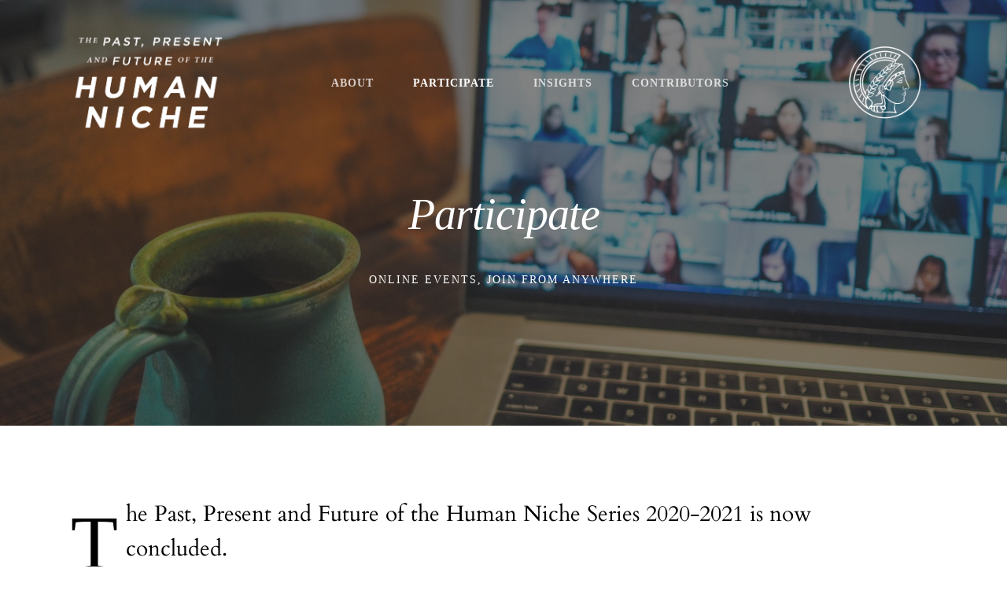

--- FILE ---
content_type: text/html; charset=UTF-8
request_url: https://human-niche.com/participate/
body_size: 14108
content:
<!DOCTYPE html>

<html lang="en-US" class="no-js">
<head>
	
	<meta charset="UTF-8">
	
	<meta name="viewport" content="width=device-width, initial-scale=1, maximum-scale=1, user-scalable=0" /><title>Participate &#8211; The Past, Present and Future of the Human Niche</title>
<meta name='robots' content='max-image-preview:large' />
<link rel="alternate" type="application/rss+xml" title="The Past, Present and Future of the Human Niche &raquo; Feed" href="https://human-niche.com/feed/" />
<link rel="alternate" type="application/rss+xml" title="The Past, Present and Future of the Human Niche &raquo; Comments Feed" href="https://human-niche.com/comments/feed/" />
<link rel="alternate" title="oEmbed (JSON)" type="application/json+oembed" href="https://human-niche.com/wp-json/oembed/1.0/embed?url=https%3A%2F%2Fhuman-niche.com%2Fparticipate%2F" />
<link rel="alternate" title="oEmbed (XML)" type="text/xml+oembed" href="https://human-niche.com/wp-json/oembed/1.0/embed?url=https%3A%2F%2Fhuman-niche.com%2Fparticipate%2F&#038;format=xml" />
<style id='wp-img-auto-sizes-contain-inline-css' type='text/css'>
img:is([sizes=auto i],[sizes^="auto," i]){contain-intrinsic-size:3000px 1500px}
/*# sourceURL=wp-img-auto-sizes-contain-inline-css */
</style>
<style id='wp-emoji-styles-inline-css' type='text/css'>

	img.wp-smiley, img.emoji {
		display: inline !important;
		border: none !important;
		box-shadow: none !important;
		height: 1em !important;
		width: 1em !important;
		margin: 0 0.07em !important;
		vertical-align: -0.1em !important;
		background: none !important;
		padding: 0 !important;
	}
/*# sourceURL=wp-emoji-styles-inline-css */
</style>
<style id='wp-block-library-inline-css' type='text/css'>
:root{--wp-block-synced-color:#7a00df;--wp-block-synced-color--rgb:122,0,223;--wp-bound-block-color:var(--wp-block-synced-color);--wp-editor-canvas-background:#ddd;--wp-admin-theme-color:#007cba;--wp-admin-theme-color--rgb:0,124,186;--wp-admin-theme-color-darker-10:#006ba1;--wp-admin-theme-color-darker-10--rgb:0,107,160.5;--wp-admin-theme-color-darker-20:#005a87;--wp-admin-theme-color-darker-20--rgb:0,90,135;--wp-admin-border-width-focus:2px}@media (min-resolution:192dpi){:root{--wp-admin-border-width-focus:1.5px}}.wp-element-button{cursor:pointer}:root .has-very-light-gray-background-color{background-color:#eee}:root .has-very-dark-gray-background-color{background-color:#313131}:root .has-very-light-gray-color{color:#eee}:root .has-very-dark-gray-color{color:#313131}:root .has-vivid-green-cyan-to-vivid-cyan-blue-gradient-background{background:linear-gradient(135deg,#00d084,#0693e3)}:root .has-purple-crush-gradient-background{background:linear-gradient(135deg,#34e2e4,#4721fb 50%,#ab1dfe)}:root .has-hazy-dawn-gradient-background{background:linear-gradient(135deg,#faaca8,#dad0ec)}:root .has-subdued-olive-gradient-background{background:linear-gradient(135deg,#fafae1,#67a671)}:root .has-atomic-cream-gradient-background{background:linear-gradient(135deg,#fdd79a,#004a59)}:root .has-nightshade-gradient-background{background:linear-gradient(135deg,#330968,#31cdcf)}:root .has-midnight-gradient-background{background:linear-gradient(135deg,#020381,#2874fc)}:root{--wp--preset--font-size--normal:16px;--wp--preset--font-size--huge:42px}.has-regular-font-size{font-size:1em}.has-larger-font-size{font-size:2.625em}.has-normal-font-size{font-size:var(--wp--preset--font-size--normal)}.has-huge-font-size{font-size:var(--wp--preset--font-size--huge)}.has-text-align-center{text-align:center}.has-text-align-left{text-align:left}.has-text-align-right{text-align:right}.has-fit-text{white-space:nowrap!important}#end-resizable-editor-section{display:none}.aligncenter{clear:both}.items-justified-left{justify-content:flex-start}.items-justified-center{justify-content:center}.items-justified-right{justify-content:flex-end}.items-justified-space-between{justify-content:space-between}.screen-reader-text{border:0;clip-path:inset(50%);height:1px;margin:-1px;overflow:hidden;padding:0;position:absolute;width:1px;word-wrap:normal!important}.screen-reader-text:focus{background-color:#ddd;clip-path:none;color:#444;display:block;font-size:1em;height:auto;left:5px;line-height:normal;padding:15px 23px 14px;text-decoration:none;top:5px;width:auto;z-index:100000}html :where(.has-border-color){border-style:solid}html :where([style*=border-top-color]){border-top-style:solid}html :where([style*=border-right-color]){border-right-style:solid}html :where([style*=border-bottom-color]){border-bottom-style:solid}html :where([style*=border-left-color]){border-left-style:solid}html :where([style*=border-width]){border-style:solid}html :where([style*=border-top-width]){border-top-style:solid}html :where([style*=border-right-width]){border-right-style:solid}html :where([style*=border-bottom-width]){border-bottom-style:solid}html :where([style*=border-left-width]){border-left-style:solid}html :where(img[class*=wp-image-]){height:auto;max-width:100%}:where(figure){margin:0 0 1em}html :where(.is-position-sticky){--wp-admin--admin-bar--position-offset:var(--wp-admin--admin-bar--height,0px)}@media screen and (max-width:600px){html :where(.is-position-sticky){--wp-admin--admin-bar--position-offset:0px}}

/*# sourceURL=wp-block-library-inline-css */
</style><style id='global-styles-inline-css' type='text/css'>
:root{--wp--preset--aspect-ratio--square: 1;--wp--preset--aspect-ratio--4-3: 4/3;--wp--preset--aspect-ratio--3-4: 3/4;--wp--preset--aspect-ratio--3-2: 3/2;--wp--preset--aspect-ratio--2-3: 2/3;--wp--preset--aspect-ratio--16-9: 16/9;--wp--preset--aspect-ratio--9-16: 9/16;--wp--preset--color--black: #000000;--wp--preset--color--cyan-bluish-gray: #abb8c3;--wp--preset--color--white: #ffffff;--wp--preset--color--pale-pink: #f78da7;--wp--preset--color--vivid-red: #cf2e2e;--wp--preset--color--luminous-vivid-orange: #ff6900;--wp--preset--color--luminous-vivid-amber: #fcb900;--wp--preset--color--light-green-cyan: #7bdcb5;--wp--preset--color--vivid-green-cyan: #00d084;--wp--preset--color--pale-cyan-blue: #8ed1fc;--wp--preset--color--vivid-cyan-blue: #0693e3;--wp--preset--color--vivid-purple: #9b51e0;--wp--preset--gradient--vivid-cyan-blue-to-vivid-purple: linear-gradient(135deg,rgb(6,147,227) 0%,rgb(155,81,224) 100%);--wp--preset--gradient--light-green-cyan-to-vivid-green-cyan: linear-gradient(135deg,rgb(122,220,180) 0%,rgb(0,208,130) 100%);--wp--preset--gradient--luminous-vivid-amber-to-luminous-vivid-orange: linear-gradient(135deg,rgb(252,185,0) 0%,rgb(255,105,0) 100%);--wp--preset--gradient--luminous-vivid-orange-to-vivid-red: linear-gradient(135deg,rgb(255,105,0) 0%,rgb(207,46,46) 100%);--wp--preset--gradient--very-light-gray-to-cyan-bluish-gray: linear-gradient(135deg,rgb(238,238,238) 0%,rgb(169,184,195) 100%);--wp--preset--gradient--cool-to-warm-spectrum: linear-gradient(135deg,rgb(74,234,220) 0%,rgb(151,120,209) 20%,rgb(207,42,186) 40%,rgb(238,44,130) 60%,rgb(251,105,98) 80%,rgb(254,248,76) 100%);--wp--preset--gradient--blush-light-purple: linear-gradient(135deg,rgb(255,206,236) 0%,rgb(152,150,240) 100%);--wp--preset--gradient--blush-bordeaux: linear-gradient(135deg,rgb(254,205,165) 0%,rgb(254,45,45) 50%,rgb(107,0,62) 100%);--wp--preset--gradient--luminous-dusk: linear-gradient(135deg,rgb(255,203,112) 0%,rgb(199,81,192) 50%,rgb(65,88,208) 100%);--wp--preset--gradient--pale-ocean: linear-gradient(135deg,rgb(255,245,203) 0%,rgb(182,227,212) 50%,rgb(51,167,181) 100%);--wp--preset--gradient--electric-grass: linear-gradient(135deg,rgb(202,248,128) 0%,rgb(113,206,126) 100%);--wp--preset--gradient--midnight: linear-gradient(135deg,rgb(2,3,129) 0%,rgb(40,116,252) 100%);--wp--preset--font-size--small: 13px;--wp--preset--font-size--medium: 20px;--wp--preset--font-size--large: 36px;--wp--preset--font-size--x-large: 42px;--wp--preset--font-family--cardo-regular: cardo-regular;--wp--preset--font-family--cardo-bold: cardo-bold;--wp--preset--font-family--cardo-italic: cardo-italic;--wp--preset--font-family--montserrat-bold: montserrat-bold;--wp--preset--font-family--montserrat-semibold: montserrat-semibold;--wp--preset--font-family--crimson-pro-italic: crimson-pro-italic;--wp--preset--font-family--crimson-pro-regular: crimson-pro-regular;--wp--preset--spacing--20: 0.44rem;--wp--preset--spacing--30: 0.67rem;--wp--preset--spacing--40: 1rem;--wp--preset--spacing--50: 1.5rem;--wp--preset--spacing--60: 2.25rem;--wp--preset--spacing--70: 3.38rem;--wp--preset--spacing--80: 5.06rem;--wp--preset--shadow--natural: 6px 6px 9px rgba(0, 0, 0, 0.2);--wp--preset--shadow--deep: 12px 12px 50px rgba(0, 0, 0, 0.4);--wp--preset--shadow--sharp: 6px 6px 0px rgba(0, 0, 0, 0.2);--wp--preset--shadow--outlined: 6px 6px 0px -3px rgb(255, 255, 255), 6px 6px rgb(0, 0, 0);--wp--preset--shadow--crisp: 6px 6px 0px rgb(0, 0, 0);}:where(body) { margin: 0; }.wp-site-blocks > .alignleft { float: left; margin-right: 2em; }.wp-site-blocks > .alignright { float: right; margin-left: 2em; }.wp-site-blocks > .aligncenter { justify-content: center; margin-left: auto; margin-right: auto; }:where(.is-layout-flex){gap: 0.5em;}:where(.is-layout-grid){gap: 0.5em;}.is-layout-flow > .alignleft{float: left;margin-inline-start: 0;margin-inline-end: 2em;}.is-layout-flow > .alignright{float: right;margin-inline-start: 2em;margin-inline-end: 0;}.is-layout-flow > .aligncenter{margin-left: auto !important;margin-right: auto !important;}.is-layout-constrained > .alignleft{float: left;margin-inline-start: 0;margin-inline-end: 2em;}.is-layout-constrained > .alignright{float: right;margin-inline-start: 2em;margin-inline-end: 0;}.is-layout-constrained > .aligncenter{margin-left: auto !important;margin-right: auto !important;}.is-layout-constrained > :where(:not(.alignleft):not(.alignright):not(.alignfull)){margin-left: auto !important;margin-right: auto !important;}body .is-layout-flex{display: flex;}.is-layout-flex{flex-wrap: wrap;align-items: center;}.is-layout-flex > :is(*, div){margin: 0;}body .is-layout-grid{display: grid;}.is-layout-grid > :is(*, div){margin: 0;}body{padding-top: 0px;padding-right: 0px;padding-bottom: 0px;padding-left: 0px;}a:where(:not(.wp-element-button)){text-decoration: underline;}:root :where(.wp-element-button, .wp-block-button__link){background-color: #32373c;border-width: 0;color: #fff;font-family: inherit;font-size: inherit;font-style: inherit;font-weight: inherit;letter-spacing: inherit;line-height: inherit;padding-top: calc(0.667em + 2px);padding-right: calc(1.333em + 2px);padding-bottom: calc(0.667em + 2px);padding-left: calc(1.333em + 2px);text-decoration: none;text-transform: inherit;}.has-black-color{color: var(--wp--preset--color--black) !important;}.has-cyan-bluish-gray-color{color: var(--wp--preset--color--cyan-bluish-gray) !important;}.has-white-color{color: var(--wp--preset--color--white) !important;}.has-pale-pink-color{color: var(--wp--preset--color--pale-pink) !important;}.has-vivid-red-color{color: var(--wp--preset--color--vivid-red) !important;}.has-luminous-vivid-orange-color{color: var(--wp--preset--color--luminous-vivid-orange) !important;}.has-luminous-vivid-amber-color{color: var(--wp--preset--color--luminous-vivid-amber) !important;}.has-light-green-cyan-color{color: var(--wp--preset--color--light-green-cyan) !important;}.has-vivid-green-cyan-color{color: var(--wp--preset--color--vivid-green-cyan) !important;}.has-pale-cyan-blue-color{color: var(--wp--preset--color--pale-cyan-blue) !important;}.has-vivid-cyan-blue-color{color: var(--wp--preset--color--vivid-cyan-blue) !important;}.has-vivid-purple-color{color: var(--wp--preset--color--vivid-purple) !important;}.has-black-background-color{background-color: var(--wp--preset--color--black) !important;}.has-cyan-bluish-gray-background-color{background-color: var(--wp--preset--color--cyan-bluish-gray) !important;}.has-white-background-color{background-color: var(--wp--preset--color--white) !important;}.has-pale-pink-background-color{background-color: var(--wp--preset--color--pale-pink) !important;}.has-vivid-red-background-color{background-color: var(--wp--preset--color--vivid-red) !important;}.has-luminous-vivid-orange-background-color{background-color: var(--wp--preset--color--luminous-vivid-orange) !important;}.has-luminous-vivid-amber-background-color{background-color: var(--wp--preset--color--luminous-vivid-amber) !important;}.has-light-green-cyan-background-color{background-color: var(--wp--preset--color--light-green-cyan) !important;}.has-vivid-green-cyan-background-color{background-color: var(--wp--preset--color--vivid-green-cyan) !important;}.has-pale-cyan-blue-background-color{background-color: var(--wp--preset--color--pale-cyan-blue) !important;}.has-vivid-cyan-blue-background-color{background-color: var(--wp--preset--color--vivid-cyan-blue) !important;}.has-vivid-purple-background-color{background-color: var(--wp--preset--color--vivid-purple) !important;}.has-black-border-color{border-color: var(--wp--preset--color--black) !important;}.has-cyan-bluish-gray-border-color{border-color: var(--wp--preset--color--cyan-bluish-gray) !important;}.has-white-border-color{border-color: var(--wp--preset--color--white) !important;}.has-pale-pink-border-color{border-color: var(--wp--preset--color--pale-pink) !important;}.has-vivid-red-border-color{border-color: var(--wp--preset--color--vivid-red) !important;}.has-luminous-vivid-orange-border-color{border-color: var(--wp--preset--color--luminous-vivid-orange) !important;}.has-luminous-vivid-amber-border-color{border-color: var(--wp--preset--color--luminous-vivid-amber) !important;}.has-light-green-cyan-border-color{border-color: var(--wp--preset--color--light-green-cyan) !important;}.has-vivid-green-cyan-border-color{border-color: var(--wp--preset--color--vivid-green-cyan) !important;}.has-pale-cyan-blue-border-color{border-color: var(--wp--preset--color--pale-cyan-blue) !important;}.has-vivid-cyan-blue-border-color{border-color: var(--wp--preset--color--vivid-cyan-blue) !important;}.has-vivid-purple-border-color{border-color: var(--wp--preset--color--vivid-purple) !important;}.has-vivid-cyan-blue-to-vivid-purple-gradient-background{background: var(--wp--preset--gradient--vivid-cyan-blue-to-vivid-purple) !important;}.has-light-green-cyan-to-vivid-green-cyan-gradient-background{background: var(--wp--preset--gradient--light-green-cyan-to-vivid-green-cyan) !important;}.has-luminous-vivid-amber-to-luminous-vivid-orange-gradient-background{background: var(--wp--preset--gradient--luminous-vivid-amber-to-luminous-vivid-orange) !important;}.has-luminous-vivid-orange-to-vivid-red-gradient-background{background: var(--wp--preset--gradient--luminous-vivid-orange-to-vivid-red) !important;}.has-very-light-gray-to-cyan-bluish-gray-gradient-background{background: var(--wp--preset--gradient--very-light-gray-to-cyan-bluish-gray) !important;}.has-cool-to-warm-spectrum-gradient-background{background: var(--wp--preset--gradient--cool-to-warm-spectrum) !important;}.has-blush-light-purple-gradient-background{background: var(--wp--preset--gradient--blush-light-purple) !important;}.has-blush-bordeaux-gradient-background{background: var(--wp--preset--gradient--blush-bordeaux) !important;}.has-luminous-dusk-gradient-background{background: var(--wp--preset--gradient--luminous-dusk) !important;}.has-pale-ocean-gradient-background{background: var(--wp--preset--gradient--pale-ocean) !important;}.has-electric-grass-gradient-background{background: var(--wp--preset--gradient--electric-grass) !important;}.has-midnight-gradient-background{background: var(--wp--preset--gradient--midnight) !important;}.has-small-font-size{font-size: var(--wp--preset--font-size--small) !important;}.has-medium-font-size{font-size: var(--wp--preset--font-size--medium) !important;}.has-large-font-size{font-size: var(--wp--preset--font-size--large) !important;}.has-x-large-font-size{font-size: var(--wp--preset--font-size--x-large) !important;}.has-cardo-regular-font-family{font-family: var(--wp--preset--font-family--cardo-regular) !important;}.has-cardo-bold-font-family{font-family: var(--wp--preset--font-family--cardo-bold) !important;}.has-cardo-italic-font-family{font-family: var(--wp--preset--font-family--cardo-italic) !important;}.has-montserrat-bold-font-family{font-family: var(--wp--preset--font-family--montserrat-bold) !important;}.has-montserrat-semibold-font-family{font-family: var(--wp--preset--font-family--montserrat-semibold) !important;}.has-crimson-pro-italic-font-family{font-family: var(--wp--preset--font-family--crimson-pro-italic) !important;}.has-crimson-pro-regular-font-family{font-family: var(--wp--preset--font-family--crimson-pro-regular) !important;}
/*# sourceURL=global-styles-inline-css */
</style>

<link rel='stylesheet' id='nectar-slider-css' href='https://human-niche.com/wp-content/plugins/salient-nectar-slider/css/nectar-slider.css?ver=1.6' type='text/css' media='all' />
<link rel='stylesheet' id='salient-social-css' href='https://human-niche.com/wp-content/plugins/salient-social/css/style.css?ver=1.1' type='text/css' media='all' />
<style id='salient-social-inline-css' type='text/css'>

  .sharing-default-minimal .nectar-love.loved,
  body .nectar-social[data-color-override="override"].fixed > a:before, 
  body .nectar-social[data-color-override="override"].fixed .nectar-social-inner a,
  .sharing-default-minimal .nectar-social[data-color-override="override"] .nectar-social-inner a:hover {
    background-color: #2e7ce0;
  }
  .nectar-social.hover .nectar-love.loved,
  .nectar-social.hover > .nectar-love-button a:hover,
  .nectar-social[data-color-override="override"].hover > div a:hover,
  #single-below-header .nectar-social[data-color-override="override"].hover > div a:hover,
  .nectar-social[data-color-override="override"].hover .share-btn:hover,
  .sharing-default-minimal .nectar-social[data-color-override="override"] .nectar-social-inner a {
    border-color: #2e7ce0;
  }
  #single-below-header .nectar-social.hover .nectar-love.loved i,
  #single-below-header .nectar-social.hover[data-color-override="override"] a:hover,
  #single-below-header .nectar-social.hover[data-color-override="override"] a:hover i,
  #single-below-header .nectar-social.hover .nectar-love-button a:hover i,
  .nectar-love:hover i,
  .hover .nectar-love:hover .total_loves,
  .nectar-love.loved i,
  .nectar-social.hover .nectar-love.loved .total_loves,
  .nectar-social.hover .share-btn:hover, 
  .nectar-social[data-color-override="override"].hover .nectar-social-inner a:hover,
  .nectar-social[data-color-override="override"].hover > div:hover span,
  .sharing-default-minimal .nectar-social[data-color-override="override"] .nectar-social-inner a:not(:hover) i,
  .sharing-default-minimal .nectar-social[data-color-override="override"] .nectar-social-inner a:not(:hover) {
    color: #2e7ce0;
  }
/*# sourceURL=salient-social-inline-css */
</style>
<link rel='stylesheet' id='uaf_client_css-css' href='https://human-niche.com/wp-content/uploads/useanyfont/uaf.css?ver=1764320733' type='text/css' media='all' />
<link rel='stylesheet' id='font-awesome-css' href='https://human-niche.com/wp-content/themes/salient/css/font-awesome.min.css?ver=4.6.4' type='text/css' media='all' />
<link rel='stylesheet' id='salient-grid-system-css' href='https://human-niche.com/wp-content/themes/salient/css/grid-system.css?ver=12.1.2' type='text/css' media='all' />
<link rel='stylesheet' id='main-styles-css' href='https://human-niche.com/wp-content/themes/salient/css/style.css?ver=12.1.2' type='text/css' media='all' />
<style id='main-styles-inline-css' type='text/css'>

		@font-face{
		     font-family:'Open Sans';
		     src:url('https://human-niche.com/wp-content/themes/salient/css/fonts/OpenSans-Light.woff') format('woff');
		     font-weight:300;
		     font-style:normal
		}
		 @font-face{
		     font-family:'Open Sans';
		     src:url('https://human-niche.com/wp-content/themes/salient/css/fonts/OpenSans-Regular.woff') format('woff');
		     font-weight:400;
		     font-style:normal
		}
		 @font-face{
		     font-family:'Open Sans';
		     src:url('https://human-niche.com/wp-content/themes/salient/css/fonts/OpenSans-SemiBold.woff') format('woff');
		     font-weight:600;
		     font-style:normal
		}
		 @font-face{
		     font-family:'Open Sans';
		     src:url('https://human-niche.com/wp-content/themes/salient/css/fonts/OpenSans-Bold.woff') format('woff');
		     font-weight:700;
		     font-style:normal
		}
/*# sourceURL=main-styles-inline-css */
</style>
<link rel='stylesheet' id='magnific-css' href='https://human-niche.com/wp-content/themes/salient/css/plugins/magnific.css?ver=8.6.0' type='text/css' media='all' />
<link rel='stylesheet' id='responsive-css' href='https://human-niche.com/wp-content/themes/salient/css/responsive.css?ver=12.1.2' type='text/css' media='all' />
<link rel='stylesheet' id='salient-child-style-css' href='https://human-niche.com/wp-content/themes/salient-child/style.css?ver=12.1.2' type='text/css' media='all' />
<link rel='stylesheet' id='skin-material-css' href='https://human-niche.com/wp-content/themes/salient/css/skin-material.css?ver=12.1.2' type='text/css' media='all' />
<link rel='stylesheet' id='js_composer_front-css' href='https://human-niche.com/wp-content/plugins/js_composer_salient/assets/css/js_composer.min.css?ver=6.2.0' type='text/css' media='all' />
<link rel='stylesheet' id='dynamic-css-css' href='https://human-niche.com/wp-content/themes/salient/css/salient-dynamic-styles.css?ver=37734' type='text/css' media='all' />
<style id='dynamic-css-inline-css' type='text/css'>
.no-rgba #header-space{display:none;}@media only screen and (max-width:999px){body #header-space[data-header-mobile-fixed="1"]{display:none;}#header-outer[data-mobile-fixed="false"]{position:absolute;}}@media only screen and (max-width:999px){body:not(.nectar-no-flex-height) #header-space[data-secondary-header-display="full"]:not([data-header-mobile-fixed="false"]){display:block!important;margin-bottom:-81px;}#header-space[data-secondary-header-display="full"][data-header-mobile-fixed="false"]{display:none;}}@media only screen and (min-width:1000px){#header-space{display:none;}.nectar-slider-wrap.first-section,.parallax_slider_outer.first-section,.full-width-content.first-section,.parallax_slider_outer.first-section .swiper-slide .content,.nectar-slider-wrap.first-section .swiper-slide .content,#page-header-bg,.nder-page-header,#page-header-wrap,.full-width-section.first-section{margin-top:0!important;}body #page-header-bg,body #page-header-wrap{height:210px;}body #search-outer{z-index:100000;}}@media only screen and (min-width:1000px){#page-header-wrap.fullscreen-header,#page-header-wrap.fullscreen-header #page-header-bg,html:not(.nectar-box-roll-loaded) .nectar-box-roll > #page-header-bg.fullscreen-header,.nectar_fullscreen_zoom_recent_projects,#nectar_fullscreen_rows:not(.afterLoaded) > div{height:100vh;}.wpb_row.vc_row-o-full-height.top-level,.wpb_row.vc_row-o-full-height.top-level > .col.span_12{min-height:100vh;}#page-header-bg[data-alignment-v="middle"] .span_6 .inner-wrap,#page-header-bg[data-alignment-v="top"] .span_6 .inner-wrap{padding-top:170px;}.nectar-slider-wrap[data-fullscreen="true"]:not(.loaded),.nectar-slider-wrap[data-fullscreen="true"]:not(.loaded) .swiper-container{height:calc(100vh + 2px)!important;}.admin-bar .nectar-slider-wrap[data-fullscreen="true"]:not(.loaded),.admin-bar .nectar-slider-wrap[data-fullscreen="true"]:not(.loaded) .swiper-container{height:calc(100vh - 30px)!important;}}@media only screen and (max-width:999px){#page-header-bg[data-alignment-v="middle"]:not(.fullscreen-header) .span_6 .inner-wrap,#page-header-bg[data-alignment-v="top"] .span_6 .inner-wrap{padding-top:65px;}.vc_row.top-level.full-width-section:not(.full-width-ns) > .span_12,#page-header-bg[data-alignment-v="bottom"] .span_6 .inner-wrap{padding-top:55px;}}@media only screen and (max-width:690px){.vc_row.top-level.full-width-section:not(.full-width-ns) > .span_12{padding-top:65px;}.vc_row.top-level.full-width-content .nectar-recent-posts-single_featured .recent-post-container > .inner-wrap{padding-top:55px;}}@media only screen and (max-width:999px){.full-width-ns .nectar-slider-wrap .swiper-slide[data-y-pos="middle"] .content,.full-width-ns .nectar-slider-wrap .swiper-slide[data-y-pos="top"] .content{padding-top:30px;}}#nectar_fullscreen_rows{background-color:;}
/*#front-page-cols {margin-top:-20px;z-index:2000;}*/
/*#front-page-cols {border-top:3px double #333;}*/
hr {border: 0;
   border-top: 4px double;
   background-color:#fff!important;
}

.gray-italic {padding-top:15px;font-size:100%; color: #666; line-height:150%; font-style:italic;}

.contributors h4 {margin:10px auto 10px;}

.contributors p {font-size:15px!important;line-height:24px;}

.meta-category {border:1px!important;}

.container-wrap #author-bio #author-info p {max-width:100%;}

#author-bio img {vertical-align: top;}

body.material .comment-wrap {margin-top: 0; padding-top: 2%;}

#author-bio img {width: 100px; height: 100px;}

#page-header-bg[data-post-hs="default_minimal"] .inner-wrap > a, body.material #page-header-bg.fullscreen-header .inner-wrap > a {
    font-family: montserrat;
    text-transform: uppercase;
    letter-spacing: 2px;
    }

.row .col.section-title span {font-family: Cardo}

.calendar_header p, .ajde_evcal_calendar .evcal_evdata_row .evcal_evdata_cell h3.evo_h3, .evo_lightbox_content h3.evo_h3, body .ajde_evcal_calendar h4.evo_h4, .evo_content_in h4.evo_h4, .evo_metarow_ICS .evcal_evdata_cell p a, .eventon_events_list .eventon_list_event .evcal_desc span.evcal_desc2, .eventon_list_event .evcal_desc span.evcal_event_title, .evcal_desc span.evcal_desc2, .evo_metarow_ICS .evcal_evdata_cell p a, .evo_metarow_learnMICS .evcal_col50 .evcal_evdata_cell p a, .eventon_list_event .evo_metarow_locImg p.evoLOCtxt .evo_loc_text_title, .evo_clik_row .evo_h3, .evotax_term_card .evotax_term_details h2, .evotax_term_card h3.evotax_term_subtitle, .ajde_evcal_calendar .evo_sort_btn, .eventon_main_section #evcal_cur, .ajde_evcal_calendar .calendar_header p.evo_month_title, .ajde_evcal_calendar .eventon_events_list .evcal_month_line p, .eventon_events_list .eventon_list_event .evcal_cblock, .ajde_evcal_calendar .evcal_month_line, .eventon_event .event_excerpt_in h3 {
    font-family: montserrat;letter-spacing: 1px;
}
.ajde_evcal_calendar .calendar_header p {
    font-size: 13px;
    letter-spacing: 1px;
    color:;#000!important;
}
h1, h2, h3, h4, h5, h6 {
    color: #000;}

#evcal_list .eventon_list_event .evcal_desc span.evcal_event_title, .ajde_evcal_calendar.boxy.boxstyle1 #evcal_list .eventon_list_event .evcal_desc span.evcal_event_title, .evo_lightboxes .evo_pop_body .evcal_desc span.evcal_desc2 {
    color: #000;
}

.homeslider h2 {
    margin-top:100px; 
}
.ajde_evcal_calendar .eventon_events_list p, .eventon_events_list .eventon_list_event .evcal_desc span, .evo_pop_body .evcal_desc span, .eventon_events_list .eventon_list_event .evcal_desc span.evcal_event_subtitle, .evo_pop_body .evcal_desc span.evcal_event_subtitle, .ajde_evcal_calendar .eventon_list_event .event_description .evcal_btn, .evo_pop_body .evcal_btn, .evcal_btn, .eventon_events_list .eventon_list_event .cancel_event .evo_event_headers, .evo_pop_body .evo_event_headers.canceled, .eventon_events_list .eventon_list_event .evcal_list_a .evo_above_title span, .evo_pop_body .evcal_list_a .evo_above_title span, .evcal_evdata_row.evcal_event_details .evcal_evdata_cell p, #evcal_list .eventon_list_event .evoInput, .evo_pop_body .evoInput, .evcal_evdata_row .evcal_evdata_cell p, #evcal_list .eventon_list_event p.no_events, .ajde_evcal_calendar .eventon_events_list .eventon_desc_in ul, .evoGuideCall em, .evo_cal_above span, .ajde_evcal_calendar .calendar_header .evo_j_dates .legend, .eventon_sort_line p, .eventon_filter_line p {
    font-family: Cardo;
}
.eventon_events_list .eventon_list_event .evcal_desc span.evcal_event_subtitle, .evo_pop_body .evcal_desc span.evcal_event_subtitle {
    color: #808080;
    text-transform: none;
    font-size: 16px;
    line-height:24px;
}
.eventon_events_list .eventon_list_event .evcal_desc span.evcal_desc2, .evo_pop_body .evcal_desc span.evcal_desc2 {
     font-size: 14px;
}

#evcal_list .eventon_list_event .evcal_desc span.evcal_event_title, .eventon_events_list .evcal_event_subtitle {
    line-height: 120%;
    padding-bottom: 10px;}

.evo_h3 {text-transform: uppercase!important;font-size: 14px!important;
    line-height: 10px!important;
    font-weight: 400;
}

.eventon_list_event .event_description p, .evcal_list_a .event_description li, .evo_pop_body .evcal_evdata_row .evcal_evdata_cell p {
    font-size: 15px;}

.nectar_video_lightbox.play_button_with_text .play {
    height: 80px;
    width: 80px;}
    
.nectar_video_lightbox.play_button_with_text .play::after {
    width: 95px;
    height: 95px;}
    
.nectar_video_lightbox.play_button_with_text svg {
    width: 20px;
    height: 20px;
    z-index: 100;
}

.comment-list .comment-author, .comment-list .pingback .comment-body > a {
    color: #333;
    font-family: Cardo;
    font-size: 24px;
    font-weight:normal;
    line-height: 36px;}
    
.comment-list .comment-meta {
    font-size: 16px;
    margin-top:20px;
}    
    
#author-bio {
    padding-top: 40px;
    padding-bottom: 40px;
    margin-bottom: 0;
    border-top:1px solid #666666;
    border-bottom:1px solid #666666;
}

.container-wrap #author-bio #author-info h3 {
    margin-bottom: 10px;
 }
 
.cat-item {border:1px!important;}

#sidebar .widget.widget_categories li, #sidebar .widget.widget_pages li, #sidebar .widget.widget_nav_menu li, #footer-outer .widget.widget_categories li, #footer-outer .widget.widget_pages li, #footer-outer .widget.widget_nav_menu li {
    padding: 0px 8px !important;
    border: 1px solid #2e7ce0 !important;
    display: inline-block;
    margin: 4px 1px;
    font-family: Montserrat;
    font-size: 11px;
    text-transform: uppercase;
    color: #2e7ce0;
    border-radius: 5px 5px 5px 5px;
    letter-spacing: .5px;
}

#categories-3 h4 {
    display:none;
}

.nectar_single_testimonial[data-style="bold"] p {
    line-height:50px;
}

#header-outer[data-lhe="animated_underline"] header#top nav > ul > li > a:hover:after, #header-outer[data-lhe="animated_underline"] header#top nav .sf-menu li.current_page_ancestor > a:after, #header-outer[data-lhe="animated_underline"] header#top nav .sf-menu li.current-menu-item > a:after, #header-outer[data-lhe="animated_underline"] header#top nav .sf-menu li.current-menu-ancestor > a:after, #header-outer[data-lhe="animated_underline"] header#top nav .sf-menu li.current_page_item > a:after{
display:none;
}

.nectar-post-grid-filters a {
    padding: 0px 8px !important;
    border: 1px solid #2e7ce0 !important;
    display: inline-block;
    margin: 4px 5px;
    font-family: Montserrat;
    font-size: 11px;
    text-transform: uppercase;
    color: #2e7ce0;
    border-radius: 5px 5px 5px 5px;
    letter-spacing: .5px;
    }
    
.nectar-post-grid-filters a::after {
    height: 0!important; 
}

.nectar-post-grid .meta-category a {
    padding: 5px 8px !important;
    border: 1px solid #666 !important;
    display: inline-block;
    margin: 4px 1px;
    font-family: Montserrat;
    font-size: 10px;
    text-transform: uppercase;
    color: #2e7ce0;
    border-radius: 5px 5px 5px 5px;
    letter-spacing: .5px;
    color:#666!important;
}
.nectar-post-grid .nectar-post-grid-item .content .meta-category { 
    margin-bottom:10px; }

.feature-para {
    font-size:140%; line-height:160%;
    margin-bottom:30px;
}

.feature-para p::first-letter {
margin: 10px 10px 0px 0;
float: left;
line-height: 1;
  font-size:350%;
  font-family: Baskerville-eText,Baskerville,Garamond,serif;
}
.feature-para-bio {
    font-size:140%; line-height:160%;
}

.nectar_single_testimonial p{
     font-family:Montserrat!important;
     text-transform:uppercase!important;
     font-size:20px!important;
     letter-spacing:1px;
     color:#2e7ce0;
     font-style:normal!important;
     padding-left:50px;
     }

.nectar_single_testimonial {
    border-left: 5px solid #2e7ce0!important;
    margin:50px 0!important;
 }
 
.open-quote {display:none!important;}
 
.post-header .meta {
     font-size:16px;
 }

.blog-recent[data-style="minimal"] .meta {
    margin-bottom: 0px;
    display: block;
}
 
 .blog-recent[data-style="minimal"] .col {
    margin-bottom: 5%;
    padding: 0px;
}

#header-outer.small-nav #logo img, #header-outer.small-nav .logo-spacing img {
    height: 90px;
}

.homeslider h2 {
    margin-top:30px!important;
}

#header-outer[data-format="centered-menu"] .logo-spacing, #header-outer[data-format="centered-logo-between-menu"] .logo-spacing {
    visibility: visible;
}

.evcal_cblock .evo_start em.month, .evcal_cblock .evo_end em.month, .evcal_cblock .evo_start em.day {
    font-size: 14px;
    font-weight: bold;
    display: block;
}


.highlight-box {padding:20px; border:1px solid ;}

.ajde_evcal_calendar .eventon_list_event .event_description .evcal_btn, .evo_lightbox .evcal_btn, body .evcal_btn, .evo_lightbox.eventon_events_list .eventon_list_event a.evcal_btn, .evcal_btn {
    font-weight: normal;
    font-size: 16px;
    display: inline-block;
    padding: 15px 25px !important;
    padding-top: 12px;
    padding-right: 18px;
    padding-bottom: 12px;
    padding-left: 18px;
    margin-top: 4px;
    text-transform: uppercase;
    text-decoration: none !important;
    border-radius: 5px;
    border: none;
    color: #fff;
    background: #2e7be0!important;
    background-color: #2e7be0!important;
    cursor: pointer;
    line-height: 1;
    font-family: montserrat;
    letter-spacing: 1px;
}

.evcal_desc .evcal_desc3 em.evocmd_button, #evcal_list .evcal_desc .evcal_desc3 em.evocmd_button {
    color: #ffffff;
    background-color: #2e7be0!important;
}


.gfield_label,.gform_button {font-size:14px!important;}

#footer-widgets {font-size:16px!important;}

#footer-outer #footer-widgets .col ul li {
    padding: 0 0 !important;
    border: none;
}

.wpb_wrapper a:hover:not(.nectar-button) {
   text-decoration:underline;
}

.evcal_desc .evcal_desc3 em.evocmd_button, #evcal_list .evcal_desc .evcal_desc3 em.evocmd_button {
    padding: 12px 14px !important;
    border-radius: 4px !important;
    font-family: montserrat;
    font-style: normal;
    font-size: 13px;
    text-transform: uppercase;
    letter-spacing: 1px;
}

.blog-recent[data-style="minimal"] .col {
    margin-bottom: 5%;
    border-top: 1px solid #ccc;
    padding-top: 30px;
}

.auto_meta_overlaid_spaced .masonry-blog-item .meta-category a {
    padding: 5px 8px !important;
    border: 1px solid #ffffff !important;
    display: inline-block;
    margin: 4px 2px;
    font-family: Montserrat;
    font-size: 10px;
    text-transform: uppercase;
    border-radius: 5px 5px 5px 5px;
    letter-spacing: .5px;
    color:#ffffff!important;
}

#sidebar div ul li, #sidebar .widget.widget_categories li, #sidebar .widget.widget_pages li, #sidebar .widget.widget_nav_menu li {
    border: none;
    padding: 12px 0;
}
.nectar-fancy-ul ul li {
    list-style: none;
    position: relative;
    padding-left: 30px;
    padding-bottom: 10px;
}

.material #footer-outer #footer-widgets .col ul li {
    padding: 4px 40px 8px 0 !important;
    border: none;
    line-height: 25px;
}

body.single-post.material[data-bg-header="true"] .container-wrap {
    padding-top: 50px !important;
}

.post-1111 {
    border-top: none!important;
    padding-top: 0!important;
}

.eventon_list_event .evo_metarow_details .eventon_full_description p, .eventon_list_event .evo_metarow_details .eventon_full_description li {
    font-size: 16px;
}
.eventon_full_description .eventon_desc_in a {
    color: #2e7be0;
}

.ajde_evcal_calendar .eventon_list_event .event_description .evcal_btn, .evo_lightbox .evcal_btn, body .evcal_btn, .evo_lightbox.eventon_events_list .eventon_list_event a.evcal_btn, .evcal_btn {
    font-weight: normal;
    font-size: 13px;
}
/*# sourceURL=dynamic-css-inline-css */
</style>
<script type="text/javascript" src="https://human-niche.com/wp-includes/js/jquery/jquery.min.js?ver=3.7.1" id="jquery-core-js"></script>
<script type="text/javascript" src="https://human-niche.com/wp-includes/js/jquery/jquery-migrate.min.js?ver=3.4.1" id="jquery-migrate-js"></script>
<link rel="https://api.w.org/" href="https://human-niche.com/wp-json/" /><link rel="alternate" title="JSON" type="application/json" href="https://human-niche.com/wp-json/wp/v2/pages/182" /><link rel="EditURI" type="application/rsd+xml" title="RSD" href="https://human-niche.com/xmlrpc.php?rsd" />
<meta name="generator" content="WordPress 6.9" />
<link rel="canonical" href="https://human-niche.com/participate/" />
<link rel='shortlink' href='https://human-niche.com/?p=182' />
<script type="text/javascript"> var root = document.getElementsByTagName( "html" )[0]; root.setAttribute( "class", "js" ); </script><meta name="generator" content="Powered by WPBakery Page Builder - drag and drop page builder for WordPress."/>
<style class='wp-fonts-local' type='text/css'>
@font-face{font-family:cardo-regular;font-style:normal;font-weight:400;font-display:fallback;src:url('https://human-niche.com/wp-content/uploads/useanyfont/2425Cardo-Regular.woff2') format('woff2');}
@font-face{font-family:cardo-bold;font-style:normal;font-weight:400;font-display:fallback;src:url('https://human-niche.com/wp-content/uploads/useanyfont/3159Cardo-Bold.woff2') format('woff2');}
@font-face{font-family:cardo-italic;font-style:normal;font-weight:400;font-display:fallback;src:url('https://human-niche.com/wp-content/uploads/useanyfont/8360Cardo-Italic.woff2') format('woff2');}
@font-face{font-family:montserrat-bold;font-style:normal;font-weight:400;font-display:fallback;src:url('https://human-niche.com/wp-content/uploads/useanyfont/8051Montserrat-Bold.woff2') format('woff2');}
@font-face{font-family:montserrat-semibold;font-style:normal;font-weight:400;font-display:fallback;src:url('https://human-niche.com/wp-content/uploads/useanyfont/2957Montserrat-Semibold.woff2') format('woff2');}
@font-face{font-family:crimson-pro-italic;font-style:normal;font-weight:400;font-display:fallback;src:url('https://human-niche.com/wp-content/uploads/useanyfont/714Crimson-Pro-Italic.woff2') format('woff2');}
@font-face{font-family:crimson-pro-regular;font-style:normal;font-weight:400;font-display:fallback;src:url('https://human-niche.com/wp-content/uploads/useanyfont/1805Crimson-Pro-Regular.woff2') format('woff2');}
</style>
<link rel="icon" href="https://human-niche.com/wp-content/uploads/2020/09/cropped-MPG-32x32.png" sizes="32x32" />
<link rel="icon" href="https://human-niche.com/wp-content/uploads/2020/09/cropped-MPG-192x192.png" sizes="192x192" />
<link rel="apple-touch-icon" href="https://human-niche.com/wp-content/uploads/2020/09/cropped-MPG-180x180.png" />
<meta name="msapplication-TileImage" content="https://human-niche.com/wp-content/uploads/2020/09/cropped-MPG-270x270.png" />
<noscript><style> .wpb_animate_when_almost_visible { opacity: 1; }</style></noscript>	
</head>


<body class="wp-singular page-template-default page page-id-182 wp-theme-salient wp-child-theme-salient-child material wpb-js-composer js-comp-ver-6.2.0 vc_responsive" data-footer-reveal="false" data-footer-reveal-shadow="none" data-header-format="centered-menu" data-body-border="off" data-boxed-style="" data-header-breakpoint="1000" data-dropdown-style="minimal" data-cae="easeOutCubic" data-cad="750" data-megamenu-width="contained" data-aie="none" data-ls="magnific" data-apte="standard" data-hhun="0" data-fancy-form-rcs="default" data-form-style="default" data-form-submit="regular" data-is="minimal" data-button-style="slightly_rounded_shadow" data-user-account-button="false" data-flex-cols="true" data-col-gap="default" data-header-inherit-rc="false" data-header-search="false" data-animated-anchors="true" data-ajax-transitions="false" data-full-width-header="false" data-slide-out-widget-area="true" data-slide-out-widget-area-style="slide-out-from-right" data-user-set-ocm="off" data-loading-animation="none" data-bg-header="true" data-responsive="1" data-ext-responsive="true" data-header-resize="1" data-header-color="light" data-cart="false" data-remove-m-parallax="" data-remove-m-video-bgs="" data-m-animate="0" data-force-header-trans-color="light" data-smooth-scrolling="0" data-permanent-transparent="false" >
	
	<script type="text/javascript"> if(navigator.userAgent.match(/(Android|iPod|iPhone|iPad|BlackBerry|IEMobile|Opera Mini)/)) { document.body.className += " using-mobile-browser "; } </script><div class="ocm-effect-wrap"><div class="ocm-effect-wrap-inner">	
	<div id="header-space"  data-header-mobile-fixed='1'></div> 
	
		
	<div id="header-outer" data-has-menu="true" data-has-buttons="no" data-header-button_style="default" data-using-pr-menu="false" data-mobile-fixed="1" data-ptnm="false" data-lhe="default" data-user-set-bg="#ffffff" data-format="centered-menu" data-permanent-transparent="false" data-megamenu-rt="0" data-remove-fixed="0" data-header-resize="1" data-cart="false" data-transparency-option="1" data-box-shadow="large" data-shrink-num="6" data-using-secondary="0" data-using-logo="1" data-logo-height="130" data-m-logo-height="55" data-padding="40" data-full-width="false" data-condense="false" data-transparent-header="true" data-transparent-shadow-helper="false" data-remove-border="true" class="transparent">
		
		
<div id="search-outer" class="nectar">
	<div id="search">
		<div class="container">
			 <div id="search-box">
				 <div class="inner-wrap">
					 <div class="col span_12">
						  <form role="search" action="https://human-niche.com/" method="GET">
														 <input type="text" name="s"  value="" placeholder="Search" /> 
							 								
						<span>Hit enter to search or ESC to close</span>						</form>
					</div><!--/span_12-->
				</div><!--/inner-wrap-->
			 </div><!--/search-box-->
			 <div id="close"><a href="#">
				<span class="close-wrap"> <span class="close-line close-line1"></span> <span class="close-line close-line2"></span> </span>				 </a></div>
		 </div><!--/container-->
	</div><!--/search-->
</div><!--/search-outer-->

<header id="top">
	<div class="container">
		<div class="row">
			<div class="col span_3">
				<a id="logo" href="https://human-niche.com" data-supplied-ml-starting-dark="false" data-supplied-ml-starting="false" data-supplied-ml="false" >
					<img class="stnd default-logo" alt="The Past, Present and Future of the Human Niche" src="https://human-niche.com/wp-content/uploads/2020/09/MPI_Human-Niche-black-01.png" srcset="https://human-niche.com/wp-content/uploads/2020/09/MPI_Human-Niche-black-01.png 1x, https://human-niche.com/wp-content/uploads/2020/09/MPI_Human-Niche-black-01.png 2x" /><img class="starting-logo default-logo"  alt="The Past, Present and Future of the Human Niche" src="https://human-niche.com/wp-content/uploads/2020/09/MPI_Human-Niche-white-01-01.png" srcset="https://human-niche.com/wp-content/uploads/2020/09/MPI_Human-Niche-white-01-01.png 1x, https://human-niche.com/wp-content/uploads/2020/09/MPI_Human-Niche-white-01-01.png 2x" /><img class="starting-logo dark-version default-logo"  alt="The Past, Present and Future of the Human Niche" src="https://human-niche.com/wp-content/uploads/2020/09/MPI_Human-Niche-black-01.png" srcset="https://human-niche.com/wp-content/uploads/2020/09/MPI_Human-Niche-black-01.png 1x, https://human-niche.com/wp-content/uploads/2020/09/MPI_Human-Niche-black-01.png 2x" /> 
				</a>
				
							</div><!--/span_3-->
			
			<div class="col span_9 col_last">
									<div class="slide-out-widget-area-toggle mobile-icon slide-out-from-right" data-custom-color="false" data-icon-animation="simple-transform">
						<div> <a href="#sidewidgetarea" aria-label="Navigation Menu" aria-expanded="false" class="closed">
							<span aria-hidden="true"> <i class="lines-button x2"> <i class="lines"></i> </i> </span>
						</a></div> 
					</div>
								
									
					<nav>
						
						<ul class="sf-menu">	
							<li id="menu-item-192" class="menu-item menu-item-type-post_type menu-item-object-page menu-item-192"><a href="https://human-niche.com/about/">About</a></li>
<li id="menu-item-188" class="menu-item menu-item-type-post_type menu-item-object-page current-menu-item page_item page-item-182 current_page_item menu-item-188"><a href="https://human-niche.com/participate/" aria-current="page">Participate</a></li>
<li id="menu-item-191" class="menu-item menu-item-type-post_type menu-item-object-page menu-item-191"><a href="https://human-niche.com/insights/">Insights</a></li>
<li id="menu-item-740" class="menu-item menu-item-type-post_type menu-item-object-page menu-item-740"><a href="https://human-niche.com/contributors/">Contributors</a></li>
						</ul>
						

													<ul class="buttons sf-menu" data-user-set-ocm="off">
								
																
							</ul>
												
					</nav>
					
					<div class="logo-spacing" data-using-image="true"><img alt="" src="https://www.human-niche.com/wp-content/uploads/2020/10/MPG-Minerva.png" /></div>					
				</div><!--/span_9-->
				
								
			</div><!--/row-->
					</div><!--/container-->
	</header>
		
	</div>
	
		
	<div id="ajax-content-wrap">
		
		
<div class="container-wrap">
	<div class="container main-content">
		<div class="row">
			
			
		<div id="fws_697a71228585b"  data-column-margin="default" data-midnight="dark"  class="wpb_row vc_row-fluid vc_row top-level full-width-ns standard_section "  style="padding-top: 0px; padding-bottom: 0px; "><div class="row-bg-wrap" data-bg-animation="none" data-bg-overlay="false"><div class="inner-wrap"><div class="row-bg"  style=""></div></div><div class="row-bg-overlay" ></div></div><div class="row_col_wrap_12 col span_12 dark left">
	<div  class="vc_col-sm-12 wpb_column column_container vc_column_container col no-extra-padding inherit_tablet inherit_phone "  data-t-w-inherits="default" data-bg-cover="" data-padding-pos="all" data-has-bg-color="false" data-bg-color="" data-bg-opacity="1" data-hover-bg="" data-hover-bg-opacity="1" data-animation="" data-delay="0" >
		<div class="vc_column-inner" ><div class="column-bg-overlay-wrap" data-bg-animation="none"><div class="column-bg-overlay"></div></div>
			<div class="wpb_wrapper">
				<style type="text/css">@media only screen and (min-width: 1300px) { #nectar-slider-instance-1, #nectar-slider-instance-1 .swiper-container { height: 650px; }  } @media only screen and (max-width: 1299px) { #nectar-slider-instance-1, #nectar-slider-instance-1 .swiper-container { height: 541.66666666667px; }  } @media only screen and (max-width: 1000px) { #nectar-slider-instance-1, #nectar-slider-instance-1 .swiper-container { height: 464.28571428571px; }  } @media only screen and (max-width: 690px) { #nectar-slider-instance-1, #nectar-slider-instance-1 .swiper-container { height: 290.74074074074px; }  } </style><div  data-transition="slide" data-overall_style="classic" data-flexible-height="" data-animate-in-effect="none" data-fullscreen="false" data-button-sizing="regular" data-button-styling="btn_with_count" data-autorotate="" data-parallax="false" data-parallax-disable-mobile="" data-caption-trans="fade_in_from_bottom" data-parallax-style="bg_only" data-bg-animation="none" data-full-width="true" class="nectar-slider-wrap " id="nectar-slider-instance-1"><div class="swiper-container"  data-tho="35" data-tco="auto" data-pho="35" data-pco="auto" data-loop="false" data-height="650" data-min-height="" data-arrows="false" data-bullets="false" data-bullet_style="see_through" data-bullet_position="bottom" data-desktop-swipe="false" data-settings=""> <div class="swiper-wrapper"><div class="swiper-slide" data-desktop-content-width="auto" data-tablet-content-width="auto" data-bg-alignment="center" data-color-scheme="light" data-x-pos="centered" data-y-pos="middle" ><div class="slide-bg-wrap"><div class="image-bg" style="background-image: url(https://www.human-niche.com/wp-content/uploads/2020/09/chris-montgomery-smgTvepind4-unsplash-scaled.jpg);"> &nbsp; </div><div class="slide-bg-overlay" style="background-color: #2d2d2d;"> &nbsp; </div></div><div class="container">
						<div class="content"><h2>Participate</h2><p  ><span>Online events, join from anywhere</span></p></div>
								</div><!--/container--><div class="video-texture "> <span class="ie-fix"></span> </div></div> <!--/swiper-slide--></div><div class="nectar-slider-loading "> <span class="loading-icon none">   </span> </div> </div> 
					
					</div>
			</div> 
		</div>
	</div> 
</div></div>
		<div id="fws_697a71228634e"  data-column-margin="default" data-midnight="dark"  class="wpb_row vc_row-fluid vc_row standard_section "  style="padding-top: 90px; padding-bottom: 100px; "><div class="row-bg-wrap" data-bg-animation="none" data-bg-overlay="false"><div class="inner-wrap"><div class="row-bg"  style=""></div></div><div class="row-bg-overlay" ></div></div><div class="row_col_wrap_12 col span_12 dark left">
	<div  class="vc_col-sm-12 wpb_column column_container vc_column_container col padding-5-percent inherit_tablet inherit_phone "  data-t-w-inherits="default" data-bg-cover="" data-padding-pos="right" data-has-bg-color="false" data-bg-color="" data-bg-opacity="1" data-hover-bg="" data-hover-bg-opacity="1" data-animation="" data-delay="0" >
		<div class="vc_column-inner" ><div class="column-bg-overlay-wrap" data-bg-animation="none"><div class="column-bg-overlay"></div></div>
			<div class="wpb_wrapper">
				<div id="fws_697a712286bd7" data-midnight="" data-column-margin="default" class="wpb_row vc_row-fluid vc_row inner_row standard_section   "  style="padding-top: 0px; padding-bottom: 0px; "><div class="row-bg-wrap"> <div class="row-bg" ></div> </div><div class="row_col_wrap_12_inner col span_12  left">
	<div  class="vc_col-sm-12 wpb_column column_container vc_column_container col child_column no-extra-padding inherit_tablet inherit_phone "   data-t-w-inherits="default" data-bg-cover="" data-padding-pos="all" data-has-bg-color="false" data-bg-color="" data-bg-opacity="1" data-hover-bg="" data-hover-bg-opacity="1" data-animation="" data-delay="0">
		<div class="vc_column-inner" ><div class="column-bg-overlay-wrap" data-bg-animation="none"><div class="column-bg-overlay"></div></div>
		<div class="wpb_wrapper">
			
<div class="wpb_text_column wpb_content_element  feature-para" >
	<div class="wpb_wrapper">
		<p style="text-align: left;">The Past, Present and Future of the Human Niche Series 2020-2021 is now concluded.</p>
	</div>
</div>




		</div> 
	</div>
	</div> 
</div></div>
			</div> 
		</div>
	</div> 
</div></div>
			
		</div><!--/row-->
	</div><!--/container-->
</div><!--/container-wrap-->


<div id="footer-outer" data-midnight="light" data-cols="5" data-custom-color="false" data-disable-copyright="false" data-matching-section-color="true" data-copyright-line="true" data-using-bg-img="false" data-bg-img-overlay="0.8" data-full-width="false" data-using-widget-area="true" data-link-hover="default">
	
		
	<div id="footer-widgets" data-has-widgets="true" data-cols="5">
		
		<div class="container">
			
						
			<div class="row">
				
								
				<div class="col span_3">
					<!-- Footer widget area 1 -->
					
		<div id="recent-posts-3" class="widget widget_recent_entries">
		<h4>Recent Posts</h4>
		<ul>
											<li>
					<a href="https://human-niche.com/conversation-with-dr-juliane-brauer/">Conversation with behavioural scientist – Juliane Bräuer</a>
									</li>
											<li>
					<a href="https://human-niche.com/prof-andrea-manica-the-impact-of-climate-on-the-human-niche-through-time/">Prof Andrea Manica: The impact of climate on the Human Niche through time</a>
									</li>
											<li>
					<a href="https://human-niche.com/conversation-with-associate-professor-of-economic-psychology-michael-muthukrishna/">Conversation with Associate Professor of Economic Psychology &#8211; Michael Muthukrishna</a>
									</li>
											<li>
					<a href="https://human-niche.com/conversation-with-science-writer-carl-zimmer/">Conversation with science writer – Carl Zimmer</a>
									</li>
					</ul>

		</div>					</div><!--/span_3-->
					
											
						<div class="col span_3">
							<!-- Footer widget area 2 -->
							<div id="text-2" class="widget widget_text"><h4>Links</h4>			<div class="textwidget"><ul>
<li><a href="https://www.mpg.de">Max-Planck-Gesellschaft</a></li>
</ul>
</div>
		</div>								
							</div><!--/span_3-->
							
												
						
													<div class="col span_3">
								<!-- Footer widget area 3 -->
								<div id="text-3" class="widget widget_text"><h4>Site info</h4>			<div class="textwidget"><ul>
<li><a href="https://www.gea.mpg.de/privacy-policy">Privacy Policy</a></li>
<li><a href="https://www.gea.mpg.de/imprint">Imprint</a></li>
</ul>
</div>
		</div>									
								</div><!--/span_3-->
														
															<div class="col span_3">
									<!-- Footer widget area 4 -->
									<div id="text-5" class="widget widget_text">			<div class="textwidget"><p><img decoding="async" class="alignnone size-medium wp-image-268" src="/wp-content/uploads/2020/10/MPG-Minerva.png" alt="" style="width:150px" width="150" /></p>
</div>
		</div>										
									</div><!--/span_3-->
																
							</div><!--/row-->
							
														
						</div><!--/container-->
						
					</div><!--/footer-widgets-->
					
					
  <div class="row" id="copyright" data-layout="default">
	
	<div class="container">
	   
				<div class="col span_5">
		   
					   
						<p>
				Copyright © Max-Planck-Gesellschaft			 </p>	
					   
		</div><!--/span_5-->
			   
	  <div class="col span_7 col_last">
		<ul class="social">
						   <li><a target="_blank" href="https://twitter.com/MPI_SHH"><i class="fa fa-twitter"></i> </a></li> 		  			 <li><a target="_blank" href="https://www.facebook.com/shh.mpg.de/"><i class="fa fa-facebook"></i> </a></li> 		  		  		  		  		  		  		  		  		  		  		  			 <li><a target="_blank" href="https://www.instagram.com/mpi_shh/"><i class="fa fa-instagram"></i></a></li> 		  		  		  		  		  		  		  		  		  		  		  		  		  		  		                                 		</ul>
	  </div><!--/span_7-->

	  	
	</div><!--/container-->
	
  </div><!--/row-->
  
		
</div><!--/footer-outer-->

	
	<div id="slide-out-widget-area-bg" class="slide-out-from-right dark">
				</div>
		
		<div id="slide-out-widget-area" class="slide-out-from-right" data-dropdown-func="separate-dropdown-parent-link" data-back-txt="Back">
			
			<div class="inner-wrap">			
			<div class="inner" data-prepend-menu-mobile="false">
				
				<a class="slide_out_area_close" href="#">
					<span class="close-wrap"> <span class="close-line close-line1"></span> <span class="close-line close-line2"></span> </span>				</a>
				
				
									<div class="off-canvas-menu-container mobile-only">
						
												
						<ul class="menu">
							<li class="menu-item menu-item-type-post_type menu-item-object-page menu-item-192"><a href="https://human-niche.com/about/">About</a></li>
<li class="menu-item menu-item-type-post_type menu-item-object-page current-menu-item page_item page-item-182 current_page_item menu-item-188"><a href="https://human-niche.com/participate/" aria-current="page">Participate</a></li>
<li class="menu-item menu-item-type-post_type menu-item-object-page menu-item-191"><a href="https://human-niche.com/insights/">Insights</a></li>
<li class="menu-item menu-item-type-post_type menu-item-object-page menu-item-740"><a href="https://human-niche.com/contributors/">Contributors</a></li>
							
						</ul>
						
						<ul class="menu secondary-header-items">
													</ul>
					</div>
										
				</div>
				
				<div class="bottom-meta-wrap"></div><!--/bottom-meta-wrap--></div> <!--/inner-wrap-->					
				</div>
		
</div> <!--/ajax-content-wrap-->

	<a id="to-top" class="
		"><i class="fa fa-angle-up"></i></a>
	</div></div><!--/ocm-effect-wrap--><script type="speculationrules">
{"prefetch":[{"source":"document","where":{"and":[{"href_matches":"/*"},{"not":{"href_matches":["/wp-*.php","/wp-admin/*","/wp-content/uploads/*","/wp-content/*","/wp-content/plugins/*","/wp-content/themes/salient-child/*","/wp-content/themes/salient/*","/*\\?(.+)"]}},{"not":{"selector_matches":"a[rel~=\"nofollow\"]"}},{"not":{"selector_matches":".no-prefetch, .no-prefetch a"}}]},"eagerness":"conservative"}]}
</script>
<script type="text/html" id="wpb-modifications"></script><script type="text/javascript" src="https://human-niche.com/wp-content/plugins/salient-nectar-slider/js/anime.js?ver=1.6" id="anime-js"></script>
<script type="text/javascript" id="nectar-slider-js-extra">
/* <![CDATA[ */
var nectar_theme_info = {"using_salient":"true"};
//# sourceURL=nectar-slider-js-extra
/* ]]> */
</script>
<script type="text/javascript" src="https://human-niche.com/wp-content/plugins/salient-nectar-slider/js/nectar-slider.js?ver=1.6" id="nectar-slider-js"></script>
<script type="text/javascript" id="salient-social-js-extra">
/* <![CDATA[ */
var nectarLove = {"ajaxurl":"https://human-niche.com/wp-admin/admin-ajax.php","postID":"182","rooturl":"https://human-niche.com","loveNonce":"16ac05cf2d"};
//# sourceURL=salient-social-js-extra
/* ]]> */
</script>
<script type="text/javascript" src="https://human-niche.com/wp-content/plugins/salient-social/js/salient-social.js?ver=1.1" id="salient-social-js"></script>
<script type="text/javascript" src="https://human-niche.com/wp-content/themes/salient/js/third-party/jquery.easing.js?ver=1.3" id="jquery-easing-js"></script>
<script type="text/javascript" src="https://human-niche.com/wp-content/themes/salient/js/third-party/jquery.mousewheel.js?ver=3.1.13" id="jquery-mousewheel-js"></script>
<script type="text/javascript" src="https://human-niche.com/wp-content/themes/salient/js/priority.js?ver=12.1.2" id="nectar_priority-js"></script>
<script type="text/javascript" src="https://human-niche.com/wp-content/themes/salient/js/third-party/transit.js?ver=0.9.9" id="nectar-transit-js"></script>
<script type="text/javascript" src="https://human-niche.com/wp-content/themes/salient/js/third-party/waypoints.js?ver=4.0.1" id="nectar-waypoints-js"></script>
<script type="text/javascript" src="https://human-niche.com/wp-content/plugins/salient-portfolio/js/third-party/imagesLoaded.min.js?ver=4.1.4" id="imagesLoaded-js"></script>
<script type="text/javascript" src="https://human-niche.com/wp-content/themes/salient/js/third-party/hoverintent.js?ver=1.9" id="hoverintent-js"></script>
<script type="text/javascript" src="https://human-niche.com/wp-content/themes/salient/js/third-party/magnific.js?ver=7.0.1" id="magnific-js"></script>
<script type="text/javascript" src="https://human-niche.com/wp-content/themes/salient/js/third-party/superfish.js?ver=1.4.8" id="superfish-js"></script>
<script type="text/javascript" id="nectar-frontend-js-extra">
/* <![CDATA[ */
var nectarLove = {"ajaxurl":"https://human-niche.com/wp-admin/admin-ajax.php","postID":"182","rooturl":"https://human-niche.com","disqusComments":"false","loveNonce":"16ac05cf2d","mapApiKey":""};
//# sourceURL=nectar-frontend-js-extra
/* ]]> */
</script>
<script type="text/javascript" src="https://human-niche.com/wp-content/themes/salient/js/init.js?ver=12.1.2" id="nectar-frontend-js"></script>
<script type="text/javascript" src="https://human-niche.com/wp-content/plugins/salient-core/js/third-party/touchswipe.min.js?ver=1.0" id="touchswipe-js"></script>
<script type="text/javascript" src="https://human-niche.com/wp-content/plugins/js_composer_salient/assets/js/dist/js_composer_front.min.js?ver=6.2.0" id="wpb_composer_front_js-js"></script>
<script id="wp-emoji-settings" type="application/json">
{"baseUrl":"https://s.w.org/images/core/emoji/17.0.2/72x72/","ext":".png","svgUrl":"https://s.w.org/images/core/emoji/17.0.2/svg/","svgExt":".svg","source":{"concatemoji":"https://human-niche.com/wp-includes/js/wp-emoji-release.min.js?ver=6.9"}}
</script>
<script type="module">
/* <![CDATA[ */
/*! This file is auto-generated */
const a=JSON.parse(document.getElementById("wp-emoji-settings").textContent),o=(window._wpemojiSettings=a,"wpEmojiSettingsSupports"),s=["flag","emoji"];function i(e){try{var t={supportTests:e,timestamp:(new Date).valueOf()};sessionStorage.setItem(o,JSON.stringify(t))}catch(e){}}function c(e,t,n){e.clearRect(0,0,e.canvas.width,e.canvas.height),e.fillText(t,0,0);t=new Uint32Array(e.getImageData(0,0,e.canvas.width,e.canvas.height).data);e.clearRect(0,0,e.canvas.width,e.canvas.height),e.fillText(n,0,0);const a=new Uint32Array(e.getImageData(0,0,e.canvas.width,e.canvas.height).data);return t.every((e,t)=>e===a[t])}function p(e,t){e.clearRect(0,0,e.canvas.width,e.canvas.height),e.fillText(t,0,0);var n=e.getImageData(16,16,1,1);for(let e=0;e<n.data.length;e++)if(0!==n.data[e])return!1;return!0}function u(e,t,n,a){switch(t){case"flag":return n(e,"\ud83c\udff3\ufe0f\u200d\u26a7\ufe0f","\ud83c\udff3\ufe0f\u200b\u26a7\ufe0f")?!1:!n(e,"\ud83c\udde8\ud83c\uddf6","\ud83c\udde8\u200b\ud83c\uddf6")&&!n(e,"\ud83c\udff4\udb40\udc67\udb40\udc62\udb40\udc65\udb40\udc6e\udb40\udc67\udb40\udc7f","\ud83c\udff4\u200b\udb40\udc67\u200b\udb40\udc62\u200b\udb40\udc65\u200b\udb40\udc6e\u200b\udb40\udc67\u200b\udb40\udc7f");case"emoji":return!a(e,"\ud83e\u1fac8")}return!1}function f(e,t,n,a){let r;const o=(r="undefined"!=typeof WorkerGlobalScope&&self instanceof WorkerGlobalScope?new OffscreenCanvas(300,150):document.createElement("canvas")).getContext("2d",{willReadFrequently:!0}),s=(o.textBaseline="top",o.font="600 32px Arial",{});return e.forEach(e=>{s[e]=t(o,e,n,a)}),s}function r(e){var t=document.createElement("script");t.src=e,t.defer=!0,document.head.appendChild(t)}a.supports={everything:!0,everythingExceptFlag:!0},new Promise(t=>{let n=function(){try{var e=JSON.parse(sessionStorage.getItem(o));if("object"==typeof e&&"number"==typeof e.timestamp&&(new Date).valueOf()<e.timestamp+604800&&"object"==typeof e.supportTests)return e.supportTests}catch(e){}return null}();if(!n){if("undefined"!=typeof Worker&&"undefined"!=typeof OffscreenCanvas&&"undefined"!=typeof URL&&URL.createObjectURL&&"undefined"!=typeof Blob)try{var e="postMessage("+f.toString()+"("+[JSON.stringify(s),u.toString(),c.toString(),p.toString()].join(",")+"));",a=new Blob([e],{type:"text/javascript"});const r=new Worker(URL.createObjectURL(a),{name:"wpTestEmojiSupports"});return void(r.onmessage=e=>{i(n=e.data),r.terminate(),t(n)})}catch(e){}i(n=f(s,u,c,p))}t(n)}).then(e=>{for(const n in e)a.supports[n]=e[n],a.supports.everything=a.supports.everything&&a.supports[n],"flag"!==n&&(a.supports.everythingExceptFlag=a.supports.everythingExceptFlag&&a.supports[n]);var t;a.supports.everythingExceptFlag=a.supports.everythingExceptFlag&&!a.supports.flag,a.supports.everything||((t=a.source||{}).concatemoji?r(t.concatemoji):t.wpemoji&&t.twemoji&&(r(t.twemoji),r(t.wpemoji)))});
//# sourceURL=https://human-niche.com/wp-includes/js/wp-emoji-loader.min.js
/* ]]> */
</script>
</body>
</html>

--- FILE ---
content_type: text/css
request_url: https://human-niche.com/wp-content/plugins/salient-nectar-slider/css/nectar-slider.css?ver=1.6
body_size: 8090
content:
/*-------------------------------------------------------------------------
  
	[Table Of Contents]
	
	1.	Slider Core
	2.	Slider Styles
	3.	Slider Controls
	4. 	Responsive

-------------------------------------------------------------------------*/


/*-------------------------------------------------------------------------*/
/*	1.	Slider Core
/*-------------------------------------------------------------------------*/

.swiper-slide {
	position: relative;
	background-position: center;
	background-repeat: no-repeat;
	background-size: cover;
	-moz-background-size: cover;
	-webkit-background-size: cover;
	-o-background-size: cover;
}

.swiper-container {
	margin:0 auto;
	position:relative;
	overflow:hidden;
	-webkit-backface-visibility:hidden;
	-moz-backface-visibility:hidden;
	-ms-backface-visibility:hidden;
	-o-backface-visibility:hidden;
	backface-visibility:hidden;
	z-index:1;
}

.swiper-slide {
	float: left;
}

.swiper-container {
	width: 100%;
	height: 800px;
	overflow: hidden;
	position: relative;
}
.swiper-slide {
	height: 100%;
	width: 100%;
	overflow: hidden;
	position: relative;
}

.swiper-wrapper {
	position:relative;
	width:100%;
	-webkit-transition-property:-webkit-transform, left, top;
	-webkit-transition-duration:0s;
	-webkit-transform:translate3d(0px,0,0);

	-moz-transition-property:-moz-transform, left, top;
	-moz-transition-duration:0s;

	-ms-transition-property:-ms-transform, left, top;
	-ms-transition-duration:0s;
	-ms-transform:translate3d(0px,0,0);

	transition-property:transform, left, top;
	transition-duration:0s;
	transition-timing-function:ease;

	-webkit-box-sizing: content-box;
	-moz-box-sizing: content-box;
	box-sizing: content-box;
	
	left: 0;
	
}



/*-------------------------------------------------------------------------*/
/*	2.	Slider Styles
/*-------------------------------------------------------------------------*/


.nectar-slider-wrap, 
.nectar-slider-wrap * {
	box-sizing: border-box;
}
.nectar-slider-wrap:not([data-transition="fade"]) .swiper-wrapper {
	-webkit-transition-timing-function: cubic-bezier(0.215, 0.61, 0.355, 1);
	-moz-transition-timing-function: cubic-bezier(0.215, 0.61, 0.355, 1);
	-o-transition-timing-function: cubic-bezier(0.215, 0.61, 0.355, 1);
	-ms-transition-timing-function: cubic-bezier(0.215, 0.61, 0.355, 1);
	transition-timing-function: cubic-bezier(0.215, 0.61, 0.355, 1);
}

.swiper-slide {
	float: left;
}

.swiper-wp8-horizontal {
	-ms-touch-action: pan-y;
}
.swiper-wp8-vertical {
	-ms-touch-action: pan-x;
}

.swiper-container {
	width: 100%;
	height: 750px;
	overflow: hidden;
	position: relative;
}
.swiper-slide {
	width: 100%;
	height: 100%;
	overflow: hidden;
	position: relative;
}

.swiper-wrapper { 
	height: 100%; 
}

body[data-transparent-header="false"][data-header-resize="0"] .nectar-slider-wrap[data-full-width="true"].first-section, 
body[data-transparent-header="false"][data-header-resize="0"] .nectar-slider-wrap[data-full-width="true"].first-section .swiper-slide .content{
	margin-top:0px
}

body.material [data-bullet_style="see_through"] .slider-pagination .swiper-pagination-switch {
  border: none; 
  background-color: transparent;
  height: 30px;
  position: relative;
}

.nectar-slider-wrap[data-transition="fade"] .swiper-slide-active {
	z-index: 50;
}

.swiper-slide .container {
	z-index: 100;
	height: 100%;
}

.swiper-slide .image-bg {
	position: absolute;
	z-index: 9;
	width: 100%;
	height: 100%;
	top: 0;
	left: 0;
	background-repeat: no-repeat;
	background-position: top center;
	background-size: cover;
}

.swiper-slide .slide-bg-wrap, 
.swiper-slide .slide-bg-wrap .slide-bg-overlay {
	position: absolute;
	width: 100%;
	height: 100%;
	top: 0;
	left: 0;
}

.swiper-slide .slide-bg-wrap .slide-bg-overlay {
	pointer-events: none;
	opacity: 0.6;
	z-index: 10;
	backface-visibility: hidden;
}

.nectar-slider-wrap[data-caption-trans="reveal_title"] .swiper-slide .content h2 {
	transform: none;
	opacity: 1;
}
.nectar-slider-wrap[data-caption-trans="reveal_title"] .swiper-slide .content h2 > span {
	display: inline-block;
}

.mobile .nectar-slider-wrap[data-caption-trans="reveal_title"] .swiper-slide .content h2 > .word { 
	opacity: 1!important; 
}

.nectar-slider-wrap[data-caption-trans="reveal_title"] .swiper-slide .content h2 .word [class*="char"] {
	display: inline-block;
	backface-visibility: hidden;
}
.nectar-slider-wrap[data-caption-trans="reveal_title"] .swiper-slide .content h2 .word .char-inner {
	transform-origin: bottom;
}
body:not(.mobile) .nectar-slider-wrap[data-caption-trans="reveal_title"] .swiper-slide .content h2 .word { 
	opacity: 0;
}

.parallax_slider_outer.first-section .nectar-slider-wrap[data-parallax-style="bg_only"][data-parallax="true"] {
	position: relative;
	top: 0;
}
.using-mobile-browser .parallax_slider_outer .swiper-slide .image-bg {
	height: calc(100% + 40px);
	top: -20px;
}
.using-mobile-browser .parallax_slider_outer .swiper-slide .video-wrap,
.parallax_slider_outer.first-section .nectar-slider-wrap[data-parallax-style="bg_only"][data-parallax="true"] .swiper-slide .video-wrap { 
	overflow: visible; 
}


.using-mobile-browser .swiper-slide .video-wrap video { 
	opacity: 0; 
}

.swiper-slide[data-bg-alignment="top"] .image-bg { background-position: center top; }
.swiper-slide[data-bg-alignment="center"] .image-bg { background-position: center center; }
.swiper-slide[data-bg-alignment="bottom"] .image-bg { background-position: center bottom; }

.swiper-slide .content {
	color: #fff;
	width: 100%;
	left: 0;
	position: absolute;
	top: 250px;
	z-index: 100;
}

.nectar-slider-wrap[data-bg-animation="ken_burns"]:not([data-overall_style="directional"]) .swiper-slide.ken-burns .slide-bg-wrap,
.nectar-slider-wrap[data-bg-animation="ken_burns"][data-overall_style="directional"] .swiper-slide[data-ken-burns="active"] .slide-bg-wrap {
	-webkit-transform: scale(1);
	transform: scale(1);
	-ms-transition: transform 11s cubic-bezier(0.1,0.2,.7,1);
  -webkit-transition: transform 11s cubic-bezier(0.1,0.2,.7,1);
	transition: transform 11s cubic-bezier(0.1,0.2,.7,1);
}
.nectar-slider-wrap[data-bg-animation="ken_burns"] .swiper-slide .slide-bg-wrap {
    -webkit-transform: scale(1.35);
	transform: scale(1.35);
	backface-visibility: hidden;
}

.parallax_slider_outer.first-section .swiper-slide .content, 
.nectar-slider-wrap.first-section .swiper-slide .content {
	margin-top: 23px;
	margin-left: -10px;
}

.parallax_slider_outer .swiper-slide .image-bg,
.parallax_slider_outer .swiper-slide .video-wrap {
	top: auto;
	bottom: 0;
}

.post.video .swiper-slide .video-wrap,
.single-portfolio .swiper-slide .video-wrap {
	position: absolute;
	padding: 0;
	height: auto;
	margin: 0;
}

.single-portfolio .parallax_slider_outer .swiper-slide .video-wrap { 
	margin-bottom: 0; 
}

.parallax_slider_outer .swiper-slide .video-wrap video {
	width: auto;
	height: auto;
	top: 50%;
	left: 50%;
	position: absolute;
	-webkit-transform: translateX(-50%) translateY(-50%);
	transform: translateX(-50%) translateY(-50%);
}

body[data-header-resize="0"] .parallax_slider_outer.first-section {
    margin-top: 0;
}

.parallax_slider_outer.first-section .swiper-slide .content {
	-webkit-backface-visibility: hidden;
}

.swiper-slide .content { 
	visibility: hidden; 
}
.nectar-slider-wrap.loaded .swiper-slide .content { 
	visibility: visible;
}

body[data-smooth-scrolling="1"] .parallax_slider_outer.first-section .slider-pagination, 
body[data-smooth-scrolling="1"] .nectar-slider-wrap.first-section .slider-pagination {
	padding-right: 13px;
}


html:not(.js) .nectar-slider-wrap {
	display: block;
}

.nectar-slider-loading.default-loader .loading-icon, .pp_loaderIcon.default_loader {
	background-image: none;
}

.nectar-slider-loading.default-loader .loading-icon span {
	 border: 3px solid #666;
	 background-color: #393939;
}


.nectar-slider-wrap:not(.loaded) .swiper-wrapper > .swiper-slide:first-child {
	opacity: 1;
}


.nectar-slider-loading .loading-icon {
	background-position: center;
	background-repeat: no-repeat;
	position: absolute;
	z-index: 1000;
	top: 0;
	left: 0;
	width: 100%;
	height: 100%;
}

.nectar-slider-wrap .nectar-slider-loading { z-index: -1; }

body[data-ajax-transitions="true"] .nectar-slider-loading {
	display: none;
}

.nectar-slider-wrap .swiper-container .swiper-wrapper .swiper-slide.not-loaded  { 
	background-color: #393939; 
}

.nectar-slider-wrap[data-full-width="false"] .swiper-slide .content {
	margin-top: 0;
}

.swiper-slide .content p, 
.swiper-slide .content h2,
.swiper-slide .content h1, 
.swiper-slide .content h3, 
.swiper-slide .content .buttons {
	opacity: 0;	
	-webkit-transform: translateY(40px);
	transform: translateY(40px);
	letter-spacing: 0.5px;
	-webkit-font-smoothing: antialiased;
}

.swiper-slide .content p { 
	padding-bottom: 0; 
}

.swiper-slide .content .buttons { 
	padding-top: 30px; 
}

[data-caption-trans="none"] .swiper-slide .content p, 
[data-caption-trans="none"] .swiper-slide .content h1,
[data-caption-trans="none"] .swiper-slide .content h2, 
[data-caption-trans="none"] .swiper-slide .content h3,  
[data-caption-trans="none"] .swiper-slide .content .buttons {
	transform: none;
	opacity: 1;
}

.nectar-slider-wrap[data-overall_style="directional"] .swiper-slide .content p, 
.nectar-slider-wrap[data-overall_style="directional"] .swiper-slide .content h1, 
.nectar-slider-wrap[data-overall_style="directional"] .swiper-slide .content h2, 
.nectar-slider-wrap[data-overall_style="directional"] .swiper-slide .content h3, 
.nectar-slider-wrap[data-overall_style="directional"] .swiper-slide .content .buttons {
	opacity: 1!important;
	transform: none;
}

.swiper-slide .content p i {
	border-radius: 0;
	width: 24px;
	font-size: 20px;
	background-color: transparent;
}

.swiper-slide .content iframe {
	max-width: 1100px;
}

.swiper-slide .content.centered {
	text-align: center;
}

.swiper-slide .content img {
	margin-bottom: 30px;
}

.swiper-slide .content h2 {
	font-size: 60px;
	line-height: 80px;
	letter-spacing: -1px;
	display: block;
	color: #fff;
	font-weight: 300;
}
.swiper-slide .content h1,
.swiper-slide .content h3 {
	display: block;
	color: #fff;
	font-weight: 300;
}

.full-width-section > .col.span_12.dark .swiper-slide[data-color-scheme="light"] .content h2,
.full-width-content > .col.span_12.dark .swiper-slide[data-color-scheme="light"] .content h2,
.full-width-section > .col.span_12.dark .swiper-slide[data-color-scheme="light"] .content h1,
.full-width-content > .col.span_12.dark .swiper-slide[data-color-scheme="light"] .content h1,
.full-width-section > .col.span_12.dark .swiper-slide[data-color-scheme="light"] .content h3,
.full-width-content > .col.span_12.dark .swiper-slide[data-color-scheme="light"] .content h3 { 
	color: #fff;
}

#boxed .nectar-slider-wrap[data-full-width="false"] .swiper-slide .content h2 {
	font-size: 50px;
	line-height: 70px;
}

.vc_span3 .nectar-slider-wrap .swiper-slide .content h2, 
.vc_col-sm-3 .nectar-slider-wrap .swiper-slide .content h2,
.vc_span4 .nectar-slider-wrap .swiper-slide .content h2, 
.vc_col-sm-4 .nectar-slider-wrap .swiper-slide .content h2,
.vc_span6 .nectar-slider-wrap .swiper-slide .content h2, 
.vc_col-sm-6 .nectar-slider-wrap .swiper-slide .content h2, 
.vc_span8 .nectar-slider-wrap .swiper-slide .content h2, 
.vc_col-sm-8 .nectar-slider-wrap .swiper-slide .content h2, 
.vc_span9 .nectar-slider-wrap .swiper-slide .content h2, 
.vc_col-sm-9 .nectar-slider-wrap .swiper-slide .content h2 {
	font-size: 40px;
	line-height: 60px;
}

.swiper-slide .content p {
	font-size: 24px;
	line-height: 38px;
	font-weight: 300;
}

.swiper-slide .content p.transparent-bg span {
	padding: 4px 0;
	display: inline;
	position: relative;
	left: 10px;
	background: none repeat scroll 0 0 rgba(0, 0, 0, 0.5);
	box-shadow: 10px 0 0 rgba(0, 0, 0, 0.5), -10px 0 0 rgba(0, 0, 0, 0.5);
	-moz-box-shadow: 10px 0 0 rgba(0, 0, 0, 0.5), -10px 0 0 rgba(0, 0, 0, 0.5);
	-webkit-box-shadow: 10px 0 0 rgba(0, 0, 0, 0.5), -10px 0 0 rgba(0, 0, 0, 0.5);
	-o-box-shadow: 10px 0 0 rgba(0, 0, 0, 0.5), -10px 0 0 rgba(0, 0, 0, 0.5);
	line-height: 45px;
	-webkit-box-decoration-break: clone;
	-o-box-decoration-break: clone;
	box-decoration-break: clone;
}

.nectar-slider-wrap[data-full-width="false"] .swiper-slide .content p.transparent-bg span {
	line-height: 40px;
}

.swiper-slide[data-color-scheme="dark"] .content p.transparent-bg span {
	background: none repeat scroll 0 0 rgba(255, 255, 255, 0.4);
	box-shadow: 10px 0 0 rgba(255, 255, 255, 0.4), -10px 0 0 rgba(255, 255, 255, 0.4);
	-moz-box-shadow: 10px 0 0 rgba(255, 255, 255, 0.4), -10px 0 0 rgba(255, 255, 255, 0.4);
	-webkit-box-shadow: 10px 0 0 rgba(255, 255, 255, 0.4), -10px 0 0 rgba(255, 255, 255, 0.4);
	-o-box-shadow: 10px 0 0 rgba(255, 255, 255, 0.4), -10px 0 0 rgba(255, 255, 255, 0.4);
}

.vc_span3 .nectar-slider-wrap .swiper-slide .content p, 
.vc_col-sm-3 .nectar-slider-wrap .swiper-slide .content p,
.vc_span4 .nectar-slider-wrap .swiper-slide .content p, 
.vc_col-sm-4 .nectar-slider-wrap .swiper-slide .content p,
.vc_span6 .nectar-slider-wrap .swiper-slide .content p, 
.vc_col-sm-6 .nectar-slider-wrap .swiper-slide .content p, 
.vc_span8 .nectar-slider-wrap .swiper-slide .content p,
.vc_col-sm-8 .nectar-slider-wrap .swiper-slide .content p, 
.vc_span9 .nectar-slider-wrap .swiper-slide .content p, 
.vc_col-sm-9 .nectar-slider-wrap .swiper-slide .content p {
	font-size: 17px;
	line-height: 28px;
}

.swiper-slide .content p::selection, 
.swiper-slide .content h1::selection,
.swiper-slide .content h2::selection,
.swiper-slide .content h3::selection, 
.swiper-slide .button a::selection, 
.swiper-container div::selection, 
.swiper-container span::selection, 
.swiper-container img::selection {
	background: transparent;
	color:#fff;
}

.swiper-slide .content p::-moz-selection, 
.swiper-slide .content h1::-moz-selection, 
.swiper-slide .content h2::-moz-selection, 
.swiper-slide .content h3::-moz-selection, 
.swiper-slide .button a::-moz-selection, 
.swiper-container div::-moz-selection, 
.swiper-container span::-moz-selection, 
.swiper-container img::-moz-selection {
	background: transparent;
	color:#fff;
}

.swiper-slide[data-color-scheme="dark"] .content p::selection, 
.swiper-slide[data-color-scheme="dark"] .content h1::selection, 
.swiper-slide[data-color-scheme="dark"] .content h2::selection, 
.swiper-slide[data-color-scheme="dark"] .content h3::selection, 
.swiper-slide[data-color-scheme="dark"] .button.transparent a::selection, 
.swiper-slide[data-color-scheme="dark"] img::selection, 
.swiper-container .swiper-slide[data-color-scheme="dark"] span::selection  {
	background: transparent;
	color:#000;
}

.swiper-slide[data-color-scheme="dark"] .content p::-moz-selection, 
.swiper-slide[data-color-scheme="dark"] .content h1::-moz-selection, 
.swiper-slide[data-color-scheme="dark"] .content h2::-moz-selection, 
.swiper-slide[data-color-scheme="dark"] .content h3::-moz-selection, 
.swiper-slide[data-color-scheme="dark"] .button.transparent a::-moz-selection, 
.swiper-slide[data-color-scheme="dark"] img::-moz-selection, 
.swiper-container .swiper-slide[data-color-scheme="dark"] span::-moz-selection  {
	background: transparent;
	color:#000;
}

.swiper-slide img {
	display: block;
	margin: 0 auto;	
	max-width: 100%;
}

.video-texture {
	height: 3000px;
	width: 100%;
	position: absolute;
	left: 0;
	top: 0;
	opacity: 0;
	z-index: 10;
}

.active_texture {
	background-image: url('../img/textures/grid.png');
}

.swiper-slide .button {
	display: inline-block;
	padding: 8px;
	margin: 0 0 0 0;
	border-radius: 2px;
	-moz-border-radius: 2px;
	-o-border-radius: 2px;
	-webkit-border-radius: 2px;
	-moz-transform-style: preserve-3d;
	background-color: transparent;
}
.swiper-slide .button:hover {
	background-color: transparent;
}

.swiper-slide .buttons > div:last-child {
	padding-right: 0!important;
}

.swiper-slide .buttons > div:first-child {
	padding-left: 0;
}

.swiper-slide .button a {
	background-color: #000;
	color: #fff;
	border-radius: 2px;
	padding: 13px 24px;
	text-decoration: none;
	text-transform: uppercase;
	font-weight: 700;
	letter-spacing: 2px;
	line-height: 1.1em;
	font-size: 12px;
	display: block;
	transition: border-color .45s cubic-bezier(0.25, 1, 0.33, 1), background-color .45s cubic-bezier(0.25, 1, 0.33, 1);
	-moz-transition: border-color .45s cubic-bezier(0.25, 1, 0.33, 1), background-color .45s cubic-bezier(0.25, 1, 0.33, 1);
	-o-transition: border-color .45s cubic-bezier(0.25, 1, 0.33, 1), background-color .45s cubic-bezier(0.25, 1, 0.33, 1);
	-webkit-transition: border-color .45s cubic-bezier(0.25, 1, 0.33, 1), background-color .45s cubic-bezier(0.25, 1, 0.33, 1);
}

.swiper-slide .button.solid_color .white,
.swiper-slide .button.solid_color_2 .white {
	background-color: #fff!important;
	color: #000;
	backface-visibility: hidden;
}

.swiper-slide .button.transparent_2 .white:hover {
	background-color: #fff!important;
	color: #000;
}


div[data-button-sizing="large"] .swiper-slide .button a { 
	font-size: 15px; 
	padding: 18px 40px; 
}

div[data-button-sizing="large"] .swiper-slide .button.transparent a, 
div[data-button-sizing="large"] .swiper-slide .button.transparent_2 a { 
	padding: 16px 40px; 
}

div[data-button-sizing="jumbo"] .swiper-slide .button a { 
	font-size: 18px; 
	padding: 25px 45px; 
}

div[data-button-sizing="jumbo"] .swiper-slide .button.transparent a, 
div[data-button-sizing="jumbo"] .swiper-slide .button.transparent_2 a { 
	padding: 23px 45px; 
}

.nectar-slider-wrap[data-full-width="false"][data-button-sizing="regular"]  .swiper-slide .button a {
	padding: 10px 15px;
}

.nectar-slider-wrap[data-full-width="false"][data-button-sizing="regular"]  .swiper-slide .button.transparent a {
	padding: 8px 15px;
}

.swiper-slide .button.transparent a, 
.swiper-slide .button.transparent_2 a {
	box-shadow: none;
	padding: 11px 17px;
	background-color: transparent!important;
	border: 2px solid rgba(255,255,255,0.7);
}

.swiper-slide .button.transparent a:hover {
	border: 2px solid rgba(255,255,255,1);
}

.swiper-slide .button.transparent_2 a:hover {
 	border-color: transparent;
 	background-color: #27CFC3;
 	color: #fff;
}

.swiper-slide[data-color-scheme="dark"] .content h1, 
.swiper-slide[data-color-scheme="dark"] .content h2, 
.swiper-slide[data-color-scheme="dark"] .content h3, 
.swiper-slide[data-color-scheme="dark"] .content p, 
.swiper-slide[data-color-scheme="dark"] .content .button.transparent a, 
.swiper-slide[data-color-scheme="dark"] .content .button.transparent_2 a {
	color: #111;
	text-shadow: none;
}

.swiper-slide[data-color-scheme="dark"] .content .button.transparent_2 a:hover {
	color: #fff;
}

.swiper-slide[data-color-scheme="dark"] .content .button.transparent a, 
.swiper-slide[data-color-scheme="dark"] .content .button.transparent_2 a {
	border: 2px solid rgba(0,0,0,0.4);
}

.swiper-slide[data-color-scheme="dark"] .content .button.transparent a:hover, 
.swiper-slide[data-color-scheme="dark"] .content .button.transparent_2 a:hover {
	border: 2px solid rgba(0,0,0,1);
}

.swiper-slide[data-x-pos="left"] .content {
	text-align: left;
}

.swiper-slide[data-x-pos="left"] .content p {
	margin: 0;
}

.swiper-slide[data-x-pos="centered"] .content {
	text-align: center;
}

.swiper-slide[data-x-pos="right"] .content {
	width: 50%;
	left: auto;
	right: 0;
}

.swiper-slide[data-x-pos="right"] .content p {
	margin: 0;
}

.swiper-slide[data-x-pos="right"] .content .buttons {
	clear: both;
}

.swiper-slide[data-x-pos="right"] .content p:after {
	content: ""; 
	display: block; 
	height: 0; 
	clear: both; 
	visibility: hidden;
}

.nectar-slider-wrap[data-transition="fade"] .swiper-wrapper {
	transition: none!important;
	-webkit-transition: none!important;
}

.nectar-slider-wrap[data-transition="fade"] .swiper-slide {
	-webkit-transition: opacity .4s ease;
	  transition: opacity .4s ease;
}

.nectar-slider-wrap[data-transition="fade"] .swiper-slide:not(.swiper-slide-active) {
	opacity: 0;
}

.swiper-slide .video-wrap {
		position: absolute;
    top: 0;
    left: 0;
    padding-bottom: 0;
    overflow: hidden;
}

.swiper-slide .button.transparent_2 .extra-color-gradient-1,
.swiper-slide .button.transparent_2 .extra-color-gradient-2 {
	position: relative;
}

.swiper-slide .button.transparent_2 .extra-color-gradient-1:before,
.swiper-slide .button.transparent_2 .extra-color-gradient-2:before {
	position: absolute;
	top: 0;
	left: 0;
	width: 100%;
	height: 100%;
	display: block;
	content: '';
	opacity: 0;
	z-index: -1;
	-webkit-transition: opacity .45s cubic-bezier(0.25, 1, 0.33, 1);
	transition: opacity .45s cubic-bezier(0.25, 1, 0.33, 1);
}
body[data-button-style^="rounded"] .swiper-slide .button.transparent_2 .extra-color-gradient-1:before,
body[data-button-style^="rounded"] .swiper-slide .button.transparent_2 .extra-color-gradient-2:before {
	border-radius: 200px;
}
body[data-button-style^="slightly_rounded"] .swiper-slide .button.transparent_2 .extra-color-gradient-1:before,
body[data-button-style^="slightly_rounded"] .swiper-slide .button.transparent_2 .extra-color-gradient-2:before {
	border-radius: 6px;
}

.swiper-slide .button.transparent_2 .extra-color-gradient-1:hover:before,
.swiper-slide .button.transparent_2 .extra-color-gradient-2:hover:before {
	opacity: 1;
}

.nectar-slider-wrap .swiper-container .mejs-poster {
	background-size: cover;
	-webkit-background-size: cover;
}

.nectar-slider-wrap {
	overflow: hidden;
	position: relative;
	left: 0;
}

.nectar-slider-wrap[data-full-width="boxed-full-width"] {
	margin: 0 -56px 0 -56px;
}

.full-width-content .wpb_column .nectar-slider-wrap[data-full-width="boxed-full-width"] {
	margin: 0;
}

body[data-ext-responsive="true"] .vc_span12 .nectar-slider-wrap[data-full-width="boxed-full-width"],
body[data-ext-responsive="true"] .vc_col-sm-12 .nectar-slider-wrap[data-full-width="boxed-full-width"] {
	margin: 0 -4.5%;
}

.nectar-slider-wrap[data-full-width="boxed-full-width"] .swiper-slide .content {
 	padding: 0 50px;
}

.nectar-slider-wrap[data-full-width="false"]:not([data-parallax="true"]) .swiper-slide .content {
	padding: 0 100px;
}

.nectar-slider-wrap[data-full-width="false"]:not([data-parallax="true"]) .swiper-slide[data-x-pos="right"] .content {
	padding: 0 100px 0 0;
}

.post-area.span_9 .nectar-slider-wrap[data-full-width="true"].first-section, 
.post-area.span_9 .nectar-slider-wrap[data-full-width="boxed-full-width"].first-section {
	margin-top: 0;
}

.parallax_slider_outer.first-section {
	margin-bottom: -2px;
	margin-top: -42px;
}

.parallax_slider_outer.first-section .nectar-slider-wrap {
	position: fixed;
	left: 0; 
	-webkit-backface-visibility: hidden;
	z-index: 2;
}

.no-left-margin.first-section .nectar-slider-wrap  {
	left: 0;
}

body .parallax_slider_outer.first-section .nectar-slider-wrap[data-full-width="boxed-full-width"] {
	left: auto; 
}



/*-------------------------------------------------------------------------*/
/*	2.	Slider Controls
/*-------------------------------------------------------------------------*/

.swiper-container .slider-pagination-wrap {
	position: absolute;
	z-index: 20;
	bottom: 25px;
	display: block;
	left: 50%;
	-webkit-transform: translateX(-50%);
	transform: translateX(-50%);
	pointer-events: none;
	width: 100%;
	text-align: center;
}

.slider-pagination {
	display: block;
	text-align: center;
	opacity: 0;
	pointer-events: all;
}

.slider-pagination .swiper-pagination-switch {
	border: 1px solid #fff;
    background-color: transparent;
    border-radius: 10px 10px 10px 10px;
    cursor: pointer;
    display: inline-block;
    height: 10px;
    margin: 0 4px;
    width: 10px;
    transition: background-color 0.2s linear, border-color 0.2s linear;
    -moz-transition: background-color 0.2s linear, border-color 0.2s linear;
    -webkit-transition: background-color 0.2s linear, border-color 0.2s linear;
    -o-transition: background-color 0.2s linear, border-color 0.2s linear;
}

.slider-pagination .swiper-pagination-switch:hover {
	background-color: #fff;
}

.swiper-container .slider-pagination .swiper-active-switch,
.swiper-container[data-bullet_style="scale"] .slider-pagination .swiper-active-switch {
    background: none repeat scroll 0 0 #FFFFFF;
}

.swiper-container .slider-pagination svg {
	width: 20px;
	height: 20px;
	top: 50%;
}

.swiper-container .slider-pagination svg circle.time {
	stroke-dashoffset: 180;
	stroke-dasharray: 179;
	stroke: #fff; 
}

[data-bullet_style="see_through_ar_visualized"] .slider-pagination .swiper-pagination-switch svg {
	-webkit-transform: scale(0.5);
	transform: scale(0.5);
	-webkit-transition: transform 0.3s ease;
	transition: transform 0.3s ease;
}
[data-bullet_style="see_through_ar_visualized"] .slider-pagination .swiper-pagination-switch:not(.swiper-active-switch) svg circle:not(.time) {
	stroke: none;
	fill: rgba(255,255,255,0.3);
}

[data-bullet_style="see_through_ar_visualized"] .slider-pagination .swiper-pagination-switch:hover:not(.swiper-active-switch) svg circle:not(.time) {
	fill: rgba(255,255,255,0.5);
}

[data-bullet_style="see_through_ar_visualized"] .slider-pagination.dark-cs .swiper-pagination-switch:not(.swiper-active-switch) svg circle:not(.time) {
	stroke: none;
	fill: rgba(0,0,0,0.25);
}

[data-bullet_style="see_through_ar_visualized"] .slider-pagination .swiper-active-switch svg {
	transform: scale(1);
}

.swiper-container .slider-pagination .swiper-active-switch svg circle {
	-webkit-transition: stroke 0.3s ease;
	transition: stroke 0.3s ease;
	transform: rotate(-81deg);
	transform-origin: center;
}
.swiper-container .slider-pagination .swiper-active-switch.ar-vis svg circle.time {
	stroke-dashoffset: 8;
	-webkit-transition: stroke-dashoffset 700ms cubic-bezier(.25, 0.25, 0.1, 1), stroke 0.2s ease;
	transition: stroke-dashoffset 700ms cubic-bezier(.25, 0.25, 0.1, 1), stroke 0.2s ease;
}

[data-bullet_style="see_through_ar_visualized"] .slider-pagination .swiper-pagination-switch svg {
	position: absolute;
	top: 0;
	left: 0;
}
[data-bullet_style="see_through_ar_visualized"] .slider-pagination .swiper-pagination-switch svg circle:not(.time) {
	stroke: rgba(255,255,255,0.3);
}

[data-bullet_style="see_through_ar_visualized"] .slider-pagination.dark-cs .swiper-pagination-switch svg circle:not(.time) {
	stroke: rgba(0,0,0,0.3);
}
[data-bullet_style="see_through_ar_visualized"] .slider-pagination.dark-cs .swiper-pagination-switch:hover:not(.swiper-active-switch) svg circle:not(.time) {
	fill: rgba(0,0,0,0.4);
}

[data-bullet_style="see_through_ar_visualized"] .slider-pagination.dark-cs .swiper-pagination-switch svg circle.time {
	stroke: #000;
}

[data-bullet_style="see_through_ar_visualized"] .slider-pagination .swiper-pagination-switch:not(.ar-vis) svg circle.time {
	transition-duration: 0s!important;
}

[data-bullet_style="see_through_ar_visualized"] .slider-pagination.dark-cs .swiper-active-switch,
[data-bullet_style="see_through_ar_visualized"] .slider-pagination.dark-cs .swiper-pagination-switch:hover,
[data-bullet_style="see_through_ar_visualized"] .slider-pagination.dark-cs .swiper-pagination-switch { 
	background-color: transparent; 
	border: none; 
}

[data-bullet_style="see_through_ar_visualized"] .slider-pagination .swiper-pagination-switch {
	background-color: transparent;
	border: none;
	position: relative;
	width: 20px;
	height: 20px;
	margin: 0 10px;
}

[data-bullet_style="see_through_ar_visualized"][data-bullet_position="right"] .slider-pagination .swiper-pagination-switch,
[data-bullet_style="see_through_ar_visualized"][data-bullet_position="left"] .slider-pagination .swiper-pagination-switch {
	height: 40px;
	width: 40px;
	margin: 0;
}
[data-bullet_style="see_through_ar_visualized"][data-bullet_position="right"] .slider-pagination .swiper-pagination-switch svg,
[data-bullet_style="see_through_ar_visualized"][data-bullet_position="left"] .slider-pagination .swiper-pagination-switch svg {
	top: 10px;
	left: 10px;
}

.swiper-container[data-bullet_style="scale"] .slider-pagination.dark-cs .swiper-pagination-switch:hover {
	background-color: transparent;
	border: none;
}

.swiper-container[data-bullet_style="scale"] .slider-pagination .swiper-pagination-switch {
	background-color: transparent;
	width: 26px;
	height: 26px;
	margin: 0;
	position: relative;
	border: none;
}
.swiper-container[data-bullet_style="scale"] .slider-pagination .swiper-pagination-switch i {
	background-color: #e8e8e8;
	border: none;
	display: block;
	position: absolute;
	height: 6px;
	width: 6px;
	top: 10px;
	left: 10px;
	box-shadow: rgba(0,0,0,0.3) 1px 1px 2px;
	-webkit-box-shadow: rgba(0,0,0,0.3) 1px 1px 2px;
	-moz-box-shadow: rgba(0,0,0,0.3) 1px 1px 2px;
	transition: all 0.13s ease;
  -moz-transition: all 0.13s ease;
  -webkit-transition: all 0.13s ease;
  -o-transition: all 0.13s ease;
  transform: scale(0.9);
	-moz-transform: scale(0.9);
	-webkit-transform: scale(0.9);
  border-radius: 50%;
}
.swiper-container[data-bullet_style="scale"] .slider-pagination .swiper-pagination-switch:hover i {
	background-color: #fff;
}

.swiper-container[data-bullet_style="scale"] .slider-pagination .swiper-active-switch i {
	transform: scale(1.7);
	-moz-transform: scale(1.7);
	-webkit-transform: scale(1.7);
	background-color: #fff;
}

.swiper-container[data-bullet_style="scale"] .slider-pagination.dark-cs .swiper-pagination-switch i {
	background-color: #111;
	box-shadow: none;
	-webkit-box-shadow: none;
	-moz-box-shadow: none;
}


.swiper-container .slider-prev, .swiper-container .slider-next {
	position: absolute;
	z-index: 130;
	top: 50%;
	height:54px;
	margin-top: -28px; 
	width: 100%;
}

.swiper-slide .content .buttons {
	position: relative;
}

.nectar-slider-wrap.first-section[data-full-width="true"] .swiper-container .slider-prev, 
.nectar-slider-wrap.first-section[data-full-width="true"] .swiper-container .slider-next {
	margin-top: 0;
}

.parallax_slider_outer.first-section .swiper-container .slider-prev, 
.parallax_slider_outer.first-section .swiper-container .slider-next {
	margin-top: 0; 
	-webkit-backface-visibility: hidden;
}


.swiper-container .slider-prev.dark-cs, 
.swiper-container .slider-next.dark-cs {
	background-color: rgba(255,255,255,0.5);
}

.swiper-container .slider-prev.dark-cs:hover, 
.swiper-container .slider-next.dark-cs:hover {
	background-color: rgba(255,255,255,0.8);
}

.slider-prev.dark-cs i, .slider-next.dark-cs i, 
.swiper-container .dark-cs.slider-prev .slide-count span, 
.swiper-container .dark-cs.slider-next .slide-count span {
	color: #000;
	transition: color 0.2s linear;
	-webkit-transition: color 0.2s linear;
	-o-transition: color 0.2s linear;
	-moz-transition: color 0.2s linear;
}

.swiper-container .slider-prev, 
.swiper-container .slider-next {
	position: absolute;
	z-index: 130;
	display: block;
	color: #fff;
	height: 60px;
	width: 50px;
	background-color: rgba(0,0,0,0.4);
	border-radius: 0 4px 4px 0;
	-webkit-border-radius: 0 4px 4px 0;
	transition: background-color 0.2s linear;
	-webkit-transition: background-color 0.2s linear;
}

.swiper-container .slider-prev .slide-count span, 
.swiper-container .slider-next .slide-count span {
	opacity: 0;
	-ms-filter: "alpha(opacity=0)";
}

.swiper-container .slider-next .slide-count {
	left: auto;
	right: 0;
}

.swiper-container .slide-count {
	position: absolute;
	left: 0;
	top: 0;
	height: 64px;
	width: 50px;
}

.swiper-container .slider-prev .slide-count i,
.swiper-container .slider-next .slide-count i {
	opacity: 0.7;
	top: 17px;
	line-height: normal;
	font-size: 26px;
	position: relative;
}

.swiper-container .slider-prev .slide-count,
.swiper-container .slider-next .slide-count {
	font-size: 10px;
}

.swiper-container .slide-count .slide-current {
	position: absolute;
	top: 14px;
	left: 15px;
	height: 10px;
	line-height: 10px;
}

.swiper-container .slide-count .slide-current.double-digits {
	top: 16px;
	left: 9px;
}

.swiper-container .slide-count .slide-total {
	position: absolute;
	top: 35px;
	left: 31px;
	height: 10px;
	line-height: 10px;
}

.swiper-container .slider-next {
	border-radius: 4px 0px 0px 4px;
	-moz-border-radius: 4px 0px 0px 4px;
	-webkit-border-radius: 4px 0px 0px 4px;
	-o-border-radius: 4px 0px 0px 4px; 
}

.parallax_slider_outer .swiper-container .slider-prev {
	left: 0;
}

.parallax_slider_outer .swiper-container .slider-next {
	right: 0;
}

.parallax_slider_outer .swiper-container, 
.parallax_slider_outer.first-section .nectar-slider-wrap {
	-webkit-transform: translate(0, 0);
	-moz-transform: translate(0, 0);
	transform: translate(0, 0);
	-o-transform: translate(0, 0);
	-webkit-backface-visibility: hidden;
}

.swiper-container .slider-prev:hover, .swiper-container .slider-next:hover {
	background-color: rgba(0,0,0,0.8);
}

.swiper-container .slider-prev i, .swiper-container .slider-next i {
	font-size: 21px;
	background-color: transparent;
	line-height: 64px;
}

.swiper-container .slider-prev > i, .swiper-container .slider-next > i {
	width: 20px;
}

.swiper-container .slider-prev > i { 
	position: absolute; 
	padding-right: 0; 
	left: 13px; 
}
.swiper-container .slider-next > i { 
	position: absolute; 
	right: 13px; 
	left: auto;
}

body .swiper-container .slider-prev .slide-count {
	right: 6px;
	left: auto;
	text-align: center;
}

body .swiper-container .slider-next .slide-count {
	left: 6px;
	text-align: center;
}

.swiper-container .slider-next { 
	right: 0; 
	padding-left: 4px;
	opacity: 0;
}

.swiper-container .slider-prev { 
	left: 0; 
	padding-right: 4px;
	opacity: 0;
}

body[data-smooth-scrolling="1"] .nectar-slider-wrap[data-full-width="true"] .swiper-container .slider-next { right: 8px; }
body[data-smooth-scrolling="1"] .nectar-slider-wrap[data-full-width="true"][data-parallax="true"] .swiper-container .slider-next { right: 10px; }
body[data-smooth-scrolling="1"] .nectar-slider-wrap[data-full-width="true"] .swiper-container .slider-prev { left: 7px; }


.nectar-slider-wrap[data-fullscreen="true"] .swiper-container, 
.nectar-slider-wrap[data-fullscreen="true"] .swiper-slide,
.nectar-slider-wrap[data-fullscreen="true"] .swiper-wrapper { 
	height: 100%; 
}

.swiper-slide .video-wrap {
	position: absolute;
    top: 0;
    left: 0;
    width: 100%;
    overflow: hidden;
}

.swiper-slide .video-wrap video {
	top: 0;
	position: relative;
	-webkit-backface-visibility:hidden;
}

.swiper-container .mejs-container .mejs-controls {
	display: none!important;
}

.nectar-slider-wrap .entire-slide-link {
	position: absolute;
	z-index: 100;
	height: 3000px;
	width: 100%;
	top: 0;
	left: 0;
	opacity: 0;
	transition: none;
}

.swiper-wrapper .slider-down-arrow {
	height: 60px;
	width: 60px;
	display: block;
	margin: 0 auto;
	position: absolute;
	bottom: 30px;
	z-index: 100;
	left: 50%;
	margin-left: -30px;
}

body[data-smooth-scrolling="1"] .swiper-wrapper .slider-down-arrow {
	margin-left: -38px;
}

.swiper-wrapper .slider-down-arrow i.icon-default-style[class^="icon-"] {
	height: 60px;
	width: 60px;
	font-size: 20px!important;
	color: #fff!important;
	line-height: 60px!important;
	animation: 3.4s ease-in-out infinite fadebottom;
	-webkit-animation: 3.4s ease-in-out infinite fadebottom;
}

.nectar-slider-wrap[data-button-styling="btn_with_preview"] .swiper-container .slider-prev,
.nectar-slider-wrap[data-button-styling="btn_with_preview"] .swiper-container .slider-next {
	background-color: transparent;
	padding: 0;
	width: 60px;
	line-height: 50px;
	height: 50px;
}

.nectar-slider-wrap[data-overall_style="directional"] .swiper-container .slider-prev,
.nectar-slider-wrap[data-overall_style="directional"] .swiper-container .slider-next {
	width: 80px;
	background-color: transparent;
	padding: 0;
	line-height: 50px;
	height: 50px;
}

.nectar-slider-wrap[data-button-styling="btn_with_preview"] .swiper-container .slider-next {
	margin-right: -15px;
}

.nectar-slider-wrap[data-button-styling="btn_with_preview"] .swiper-container .slider-prev i,
.nectar-slider-wrap[data-button-styling="btn_with_preview"] .swiper-container .slider-next i {
	border-radius: 100px;
	width: 50px;
	line-height: 44px;
	height: 50px;
	border: 3px solid #fff;
	max-width: none;
	transition: all 0.4s cubic-bezier(0.645, 0.045, 0.355, 1) 0s;
	-webkit-transition: all 0.4s cubic-bezier(0.645, 0.045, 0.355, 1) 0s;
}

.nectar-slider-wrap[data-overall_style="directional"]  .swiper-container .slider-prev i,
.nectar-slider-wrap[data-overall_style="directional"]  .swiper-container .slider-next i {
	line-height: 44px;
	height: 50px;
	max-width: none;
	font-size: 60px;
	transition: all 0.3s cubic-bezier(0.645, 0.045, 0.355, 1) 0s;
	-webkit-transition: all 0.3s cubic-bezier(0.645, 0.045, 0.355, 1) 0s;
	border: none;
}

.nectar-slider-wrap[data-button-styling="btn_with_preview"] .swiper-container .slider-prev.dark-cs i,
.nectar-slider-wrap[data-button-styling="btn_with_preview"] .swiper-container .slider-next.dark-cs i {
	border: 3px solid #000;
}

.nectar-slider-wrap[data-button-styling="btn_with_preview"] .video-texture.light-overlay {	
	background-color: rgba(255,255,255,0.8); 
}
.nectar-slider-wrap[data-button-styling="btn_with_preview"] .video-texture.dark-overlay {	
	background-color: rgba(0,0,0,0.55); 
}
.nectar-slider-wrap[data-button-styling="btn_with_preview"] .video-texture.half-light-overlay {	
	background-color: rgba(255,255,255,0.4); 
}
.nectar-slider-wrap[data-button-styling="btn_with_preview"] .video-texture.half-dark-overlay {	
	background-color: rgba(0,0,0,0.35); 
}
.nectar-slider-wrap[data-button-styling="btn_with_preview"] .video-texture { 
	transition: background-color 0.4s linear; 
	-webkit-transition: background-color 0.4s linear; 
}
.nectar-slider-wrap[data-button-styling="btn_with_preview"] .video-texture.no-trans { 
	transition: none; 
	-webkit-transition: none; 
}

.nectar-slider-wrap[data-button-styling="btn_with_preview"] .swiper-container .slider-prev.dark-cs-preview i,
.nectar-slider-wrap[data-button-styling="btn_with_preview"] .swiper-container .slider-next.dark-cs-preview i {
	border: 3px solid #000;
	color: #000;
}

.nectar-slider-wrap[data-button-styling="btn_with_preview"] .swiper-container .slider-prev i,
.nectar-slider-wrap[data-overall_style="directional"]  .swiper-container .slider-prev i {
	position: relative;
	text-align: center;
	left: 38px;
}
.nectar-slider-wrap[data-button-styling="btn_with_preview"] .swiper-container .slider-next i,
.nectar-slider-wrap[data-overall_style="directional"]  .swiper-container .slider-next i {
	position: relative;
	text-align: center;
	right: 38px;
}

.nectar-slider-wrap[data-overall_style="directional"]  .swiper-container .slider-next:hover i {
	right: 29px;
}
.nectar-slider-wrap[data-overall_style="directional"]  .swiper-container .slider-prev:hover i {
	left: 29px;
}

.nectar-slider-wrap[data-button-styling="btn_with_preview"] .swiper-container .slider-prev i, 
.nectar-slider-wrap[data-button-styling="btn_with_preview"] .swiper-container .slider-next i {
	font-size: 34px;
}

.nectar-slider-wrap[data-button-styling="btn_with_preview"] .swiper-container .swiper-slide {
	transition: transform 0.525s cubic-bezier(0.645, 0.045, 0.355, 1) 0s;
	-webkit-transition: transform 0.525s cubic-bezier(0.645, 0.045, 0.355, 1) 0s;
}

.nectar-slider-wrap[data-button-styling="btn_with_preview"] .swiper-container .slider-next,
.nectar-slider-wrap[data-button-styling="btn_with_preview"] .swiper-container .slider-prev {
	transition: margin 0.525s cubic-bezier(0.645, 0.045, 0.355, 1) 0s;
	-webkit-transition: margin 0.525s cubic-bezier(0.645, 0.045, 0.355, 1) 0s;
}

.nectar-slider-wrap[data-button-styling="btn_with_preview"] .swiper-container .swiper-slide.high-z-index {
	z-index: 1000;
	transform: translate(-161px, 0px);
	-webkit-transform: translate(-165px, 0px);
}

.nectar-slider-wrap[data-button-styling="btn_with_preview"] .swiper-container .swiper-slide.prev-high-z-index {
	z-index: 1000;
	transform: translate(161px, 0px);
	-webkit-transform: translate(165px, 0px);
}

.nectar-slider-wrap[data-button-styling="btn_with_preview"] .swiper-container .swiper-slide.prev-high-z-index-static {
	z-index: 1000;
}

.nectar-slider-wrap[data-button-styling="btn_with_preview"] .swiper-container .slider-next.next-arrow-move {
	margin-right: 3px;
}

.nectar-slider-wrap[data-button-styling="btn_with_preview"] .swiper-container .slider-prev.prev-arrow-move {
	margin-left: 15px;
}

.nectar-slider-wrap[data-button-styling="btn_with_preview"] .swiper-container .swiper-slide.next-move {
	z-index: 100;
	transform: translate(-40px, 0px);
	-webkit-transform: translate(-40px, 0px);
}

.nectar-slider-wrap[data-button-styling="btn_with_preview"] .swiper-container .swiper-slide.prev-move {
	z-index: 100;
	transform: translate(40px, 0px);
	-webkit-transform: translate(40px, 0px);
}



/*-------------------------------------------------------------------------*/
/*	4.	Responsive
/*-------------------------------------------------------------------------*/


@media only screen and (max-width: 999px) {
	.nectar-slider-wrap[data-bg-animation="ken_burns"]:not([data-overall_style="directional"]) .swiper-slide .slide-bg-wrap {
		-webkit-transform: none;
	  transform: none;
		-webkit-transition: none;
		transition: none;
	}
}


@media only screen and (max-width: 999px) {
	
	.nectar-slider-loading { display: none; }
	.nectar-slider-wrap[data-transition="fade"]:not(.nectar-slider-enabled) .swiper-slide:not(.swiper-slide-active) {
		opacity: 1;
	}
	.swiper-container[data-tho="auto"][data-tco="auto"][data-pho="auto"][data-pco="auto"] .swiper-slide .content {
	    visibility: visible;
	}
	.nectar-slider-wrap .swiper-slide[data-y-pos="middle"] .content {
		top: 50%!important;
		-webkit-transform: translateY(-50%) translateZ(0);
		transform: translateY(-50%) translateZ(0);
	}
	.nectar-slider-wrap .swiper-slide[data-y-pos="bottom"] .content {
		bottom: 75px!important;
		top: auto!important;
	}
	body:not([data-permanent-transparent="1"]) .nectar-slider-wrap .swiper-slide[data-y-pos="top"] .content {
		top: 75px!important;
	}
}

@media only screen and (max-width: 690px) {
	.nectar-slider-wrap .swiper-slide[data-y-pos="bottom"] .content {
		bottom: 50px!important;
		top: auto!important;
	}
	body:not([data-permanent-transparent="1"]) .nectar-slider-wrap .swiper-slide[data-y-pos="top"] .content {
		top: 50px!important;
	}
}


@media only screen and (min-width: 690px) and (max-width: 999px){
	
	.swiper-slide[data-tablet-content-width="90%"][data-x-pos="centered"] .content,
	.swiper-slide[data-tablet-content-width="80%"][data-x-pos="centered"] .content, 
	.swiper-slide[data-tablet-content-width="70%"][data-x-pos="centered"] .content, 
	.swiper-slide[data-tablet-content-width="60%"][data-x-pos="centered"] .content,
	.swiper-slide[data-tablet-content-width="50%"][data-x-pos="centered"] .content {
		left: 50%;
		-webkit-transform: translateX(-50%);
		transform: translateX(-50%);
	}
	
	.swiper-slide[data-tablet-content-width="90%"][data-x-pos="centered"][data-y-pos="middle"] .content,
	.swiper-slide[data-tablet-content-width="80%"][data-x-pos="centered"][data-y-pos="middle"] .content, 
	.swiper-slide[data-tablet-content-width="70%"][data-x-pos="centered"][data-y-pos="middle"] .content, 
	.swiper-slide[data-tablet-content-width="60%"][data-x-pos="centered"][data-y-pos="middle"] .content,
	.swiper-slide[data-tablet-content-width="50%"][data-x-pos="centered"][data-y-pos="middle"] .content {
		left: 50%;
		-webkit-transform: translateX(-50%) translateY(-50%);
		transform: translateX(-50%) translateY(-50%);
	}
	
	.swiper-slide[data-tablet-content-width="90%"] .content { width: 90%; }
	.swiper-slide[data-tablet-content-width="80%"] .content { width: 80%; }
	.swiper-slide[data-tablet-content-width="70%"] .content { width: 70%; }
	.swiper-slide[data-tablet-content-width="60%"] .content { width: 60%; }
	.swiper-slide[data-tablet-content-width="50%"] .content { width: 50%; }
	
}


@media only screen and (min-width: 1000px) {
	.swiper-slide[data-tablet-content-width="90%"][data-x-pos="centered"] .content,
	.swiper-slide[data-tablet-content-width="80%"][data-x-pos="centered"] .content, 
	.swiper-slide[data-tablet-content-width="70%"][data-x-pos="centered"] .content, 
	.swiper-slide[data-tablet-content-width="60%"][data-x-pos="centered"] .content,
	.swiper-slide[data-tablet-content-width="50%"][data-x-pos="centered"] .content {
		left: 50%;
		-webkit-transform: translateX(-50%);
		transform: translateX(-50%);
	}
	
	.swiper-slide[data-desktop-content-width="90%"] .content { width: 90%; }
	.swiper-slide[data-desktop-content-width="80%"] .content { width: 80%; }
	.swiper-slide[data-desktop-content-width="70%"] .content { width: 70%; }
	.swiper-slide[data-desktop-content-width="60%"] .content { width: 60%; }
	.swiper-slide[data-desktop-content-width="50%"] .content { width: 50%; }
	
}



@media only screen and (max-width: 999px) {
	.swiper-container[data-bullet_position="right"] .slider-pagination-wrap,
	.swiper-container[data-bullet_position="left"] .slider-pagination-wrap {
		margin-top: 0!important;
	}
}

@media only screen and (min-width: 690px) {
	
	.swiper-container[data-bullet_position="right"] .slider-pagination-wrap,
	.swiper-container[data-bullet_position="left"] .slider-pagination-wrap {
		bottom: auto;
		top: 50%;
		-webkit-transform: translateY(-50%) translateX(-50%);
		transform: translateY(-50%) translateX(-50%);
	}

	.swiper-container[data-bullet_position="left"] .slider-pagination-wrap .slider-pagination,
	.swiper-container[data-bullet_position="right"] .slider-pagination-wrap .slider-pagination {
		width: 30px;
		display: inline-block;
		line-height: 0;
	}


	.swiper-container[data-bullet_position="right"] .slider-pagination-wrap  {
		text-align: right;
		margin-right: -12px;
	}
	.swiper-container[data-bullet_position="left"] .slider-pagination-wrap {
		text-align: left;
		margin-left: -12px;
	}

	.swiper-container[data-bullet_position="left"] .slider-pagination-wrap.extra-room {
		margin-left: -65px;
	}
	.swiper-container[data-bullet_position="right"] .slider-pagination-wrap.extra-room {
		margin-right: -65px;
	}
	
	.using-mobile-browser .parallax_slider_outer .swiper-slide .container {
	    -webkit-transform: translateZ(0);
	    transform: translateZ(0);
	}

}


@media only screen and (max-width: 999px) {
	[data-parallax="true"][data-parallax-disable-mobile="true"] .swiper-slide .image-bg,
	[data-parallax="true"][data-parallax-disable-mobile="true"] .swiper-slide .video-wrap {
		-webkit-transform: none!important;
		transform: none!important;
		height: 100%!important;
	}
}


/*before loaded*/
@media only screen and (max-width: 1300px) and (min-width: 1000px) {
	.swiper-container {
		height: 625px;
	}
}

@media only screen and (max-width: 999px) and (min-width: 690px) {
	.swiper-container {
		height: 530px;
	}
}

@media only screen and (max-width: 690px) {
	.swiper-container {
		height: 275px;
	}
	#boxed .vc_span12 .nectar-slider-wrap[data-full-width="boxed-full-width"],
	#boxed .vc_col-sm-12 .nectar-slider-wrap[data-full-width="boxed-full-width"] {
		margin-left: -50vw!important;
		left: 50%!important;
		width: 100vw!important;
	}
}


@media only screen and (min-width: 690px) {
	.nectar-slider-wrap[data-overall_style="directional"] .swiper-container .slider-prev i,
	.nectar-slider-wrap[data-overall_style="directional"] .swiper-container .slider-next i {
		width: 80px;
	}
}


@media only screen and (min-width : 690px) and (max-width : 999px) {

	.swiper-container .slider-prev {
		left: 0;
	}

	body .swiper-slide .content h2 {
		font-size: 33px;
		line-height: 57px;
		margin-bottom: 8px;
	}

	body .swiper-slide .content p, 
	body .swiper-slide .content p.transparent-bg span {
		font-size: 13px;
		line-height: 26px;
	}

	.nectar-slider-wrap[data-full-width="false"] .swiper-slide .content h2, 
	#boxed .swiper-slide .content h2 {
		font-size: 22px;
		line-height: 40px;
	}


	.nectar-slider-wrap[data-full-width="false"] .swiper-slide .content p, 
	#boxed .swiper-slide .content h2 p  {
		font-size: 10px;
		padding-bottom: 10px;
		line-height: 20px;
	}


	body .vc_span3 .nectar-slider-wrap[data-flexible-height="true"]  .swiper-slide .content p,
	body .vc_span4 .nectar-slider-wrap[data-flexible-height="true"]  .swiper-slide .content p,
	body .vc_span6 .nectar-slider-wrap[data-flexible-height="true"]  .swiper-slide .content p,
	body .vc_span8 .nectar-slider-wrap[data-flexible-height="true"]  .swiper-slide .content p,
	body .vc_span9 .nectar-slider-wrap[data-flexible-height="true"]  .swiper-slide .content p,
	body .vc_col-sm-3 .nectar-slider-wrap[data-flexible-height="true"]  .swiper-slide .content p,
	body .vc_col-sm-4 .nectar-slider-wrap[data-flexible-height="true"]  .swiper-slide .content p,
	body .vc_col-sm-6 .nectar-slider-wrap[data-flexible-height="true"]  .swiper-slide .content p,
	body .vc_col-sm-8 .nectar-slider-wrap[data-flexible-height="true"]  .swiper-slide .content p,
	body .vc_col-sm-9 .nectar-slider-wrap[data-flexible-height="true"]  .swiper-slide .content p {
		font-size: 17px;
		line-height: 28px;
	}

	body .vc_span3 .nectar-slider-wrap[data-flexible-height="true"]  .swiper-slide .content a,
	body .vc_span4 .nectar-slider-wrap[data-flexible-height="true"]  .swiper-slide .content a,
	body .vc_span6 .nectar-slider-wrap[data-flexible-height="true"]  .swiper-slide .content a,
	body .vc_span8 .nectar-slider-wrap[data-flexible-height="true"]  .swiper-slide .content a,
	body .vc_span9 .nectar-slider-wrap[data-flexible-height="true"]  .swiper-slide .content a,
	body .vc_col-sm-3 .nectar-slider-wrap[data-flexible-height="true"]  .swiper-slide .content a,
	body .vc_col-sm-4 .nectar-slider-wrap[data-flexible-height="true"]  .swiper-slide .content a,
	body .vc_col-sm-9 .nectar-slider-wrap[data-flexible-height="true"]  .swiper-slide .content a,
	body .vc_col-sm-8 .nectar-slider-wrap[data-flexible-height="true"]  .swiper-slide .content a,
	body .vc_col-sm-9 .nectar-slider-wrap[data-flexible-height="true"]  .swiper-slide .content a{
		letter-spacing: 1px;
		font-size: 9px;
		padding: 8px 13px;
	}


	.nectar-slider-wrap[data-overall_style="directional"] .swiper-container .slider-prev i,
	.nectar-slider-wrap[data-overall_style="directional"] .swiper-container .slider-next i {
		width: 50px;
		font-size: 46px;
	}

	.nectar-slider-wrap[data-overall_style="directional"] .swiper-container .slider-prev,
	.nectar-slider-wrap[data-overall_style="directional"] .swiper-container .slider-next {
		width: 50px;
	}

	.swiper-slide .button a, body div[data-button-sizing="large"] .swiper-slide .button a,
	body div[data-button-sizing="jumbo"] .swiper-slide .button a {
		 padding: 9px 15px;
	}

	.swiper-slide .button.transparent a, 
	.swiper-slide .button.transparent_2 a,
	div[data-button-sizing="large"] .swiper-slide .button.transparent a, 
	div[data-button-sizing="large"] .swiper-slide .button.transparent_2 a,
	div[data-button-sizing="jumbo"] .swiper-slide .button.transparent a, 
	div[data-button-sizing="jumbo"] .swiper-slide .button.transparent_2 a {
		padding: 7px 15px;
	}

	.nectar-slider-wrap[data-full-width="false"] .swiper-slide .content {
		padding: 0 80px;
	}

	.nectar-slider-wrap[data-full-width="boxed-full-width"] {
		margin: 0 -42px;
	}

	.nectar-slider-wrap[data-full-width="boxed-full-width"] .swiper-slide .content {
		padding: 0 50px;
	}

	.swiper-slide .content h2 {
		letter-spacing: -1px;
	}

	.nectar-slider-wrap .swiper-container .swiper-slide .button a {
		font-size: 11px;
	}
	
}


@media only screen and (min-device-width: 481px) and (max-device-width: 1025px) and (orientation:landscape) {
	
	.swiper-slide .content p, 
	.swiper-slide .content h1, 
	.swiper-slide .content h2, 
	.swiper-slide .content h3, 
	.swiper-slide .content h4, 
	.swiper-slide .content .buttons,
	.nectar-slider-wrap[data-caption-trans="reveal_title"] .swiper-slide .content h2 .word
  .nectar-slider-wrap[data-caption-trans="reveal_title"] .swiper-slide .content h2 > span span {
		opacity: 1!important;
		padding: 0!important;
	}
	
	.parallax_slider_outer.first-section .nectar-slider-wrap {
		position: relative;
		max-width: 100%;
		overflow-x: hidden;
	}
	
}



@media only screen and (min-width : 690px) and (max-width : 999px) {
		
	body[data-ext-responsive="true"] .vc_span12 .nectar-slider-wrap[data-full-width="boxed-full-width"], 
	body[data-ext-responsive="true"] .vc_col-sm-12 .nectar-slider-wrap[data-full-width="boxed-full-width"] {
		margin: 0 -7%;
	}

}


@media only screen and (min-width : 1px) and (max-width : 999px) {

	.nectar-slider-wrap {
		margin-top: 0;
		margin-left: -1px;
	}

	body .nectar-slider-loading {
		background-position: center;
		top: 0;
	}

	.nectar-slider-loading .loading-icon {
		height: 100%;
	}

	body .swiper-wrapper .slider-down-arrow { display: none; }
	
	.nectar-slider-wrap[data-fullscreen="true"] .swiper-wrapper .slider-down-arrow { 
		display: block; 	
		bottom: 0;
		margin-left: -30px;
	}
	.nectar-slider-wrap[data-fullscreen="true"] .swiper-wrapper .slider-down-arrow i { 
		font-size: 14px!important;
		opacity: 1;
		-webkit-transform: none;
		-o-transform: none;
		transform: none;
	}

	.parallax_slider_outer.first-section .slider-pagination,
	.nectar-slider-wrap.first-section .slider-pagination {
		padding: 0;
	}

	#boxed .container-wrap .row > .nectar-slider-wrap.first-section[data-full-width="boxed-full-width"][data-parallax="false"] {
		margin-top: -40px;
	}

	.parallax_slider_outer.first-section .nectar-slider-wrap {
		position: relative;
		max-width: 100%;
		overflow-x: hidden;
	}
	.parallax_slider_outer.first-section .nectar-slider-wrap,
	#full_width_portfolio .project-title.parallax-effect {
		transform: translate(0, 0);
		-webkit-transform: translate(0, 0);
	}

	.parallax_slider_outer.first-section,
	body .parallax-disabled, 
	.parallax-disabled .nectar-slider-wrap {
		margin-top: 0;	
	}

	.parallax_slider_outer.first-section .swiper-slide .content {
		opacity: 1!important;
		transform: translate(0, 0);
		-webkit-transform: translate(0, 0);
	}

	.parallax_slider_outer.first-section .nectar-slider-wrap {
		left: 1px; 
	}

	.loaded .swiper-slide {
		top: -1px;
	}

	.swiper-slide .mejs-overlay {
		z-index: 1000;
	}

	.swiper-slide .mejs-poster {
		opacity: 1;
	}

	.swiper-slide .content p img {
		max-width: 100%;
	}

	.parallax_slider_outer.first-section .swiper-slide .content,
	.nectar-slider-wrap.first-section .swiper-slide .content {
		margin-top: 3px;	
		margin-left: 2px;
	}

	.parallax_slider_outer.first-section .slider-pagination, 
	.nectar-slider-wrap.first-section .slider-pagination {
		padding-left: 2px;
	}

}


@media only screen and (max-width : 690px) {


	body[data-ext-responsive="true"] .vc_span12 .nectar-slider-wrap[data-full-width="boxed-full-width"],
	body[data-ext-responsive="true"] .vc_col-sm-12 .nectar-slider-wrap[data-full-width="boxed-full-width"] {
		margin: 0 -9%;
	}

	.swiper-container .slider-next, 
	.swiper-container .slider-prev {
		display: none;
	}

	.swiper-container .slider-pagination-wrap {
		bottom: 5px;
	}
	
	body .nectar-slider-wrap[data-fullscreen="false"] .swiper-slide .content p {
		padding-bottom: 7px;
	}
	body .swiper-slide .content .buttons {
		padding-top: 10px;
	}
	.nectar-slider-wrap[data-fullscreen="false"] .swiper-slide .button a {
		 font-size: 10px;
		 padding: 7px 11px;
	}

	body .nectar-slider-wrap[data-fullscreen="false"] .swiper-slide .button.transparent a, 
	body .nectar-slider-wrap[data-fullscreen="false"] .swiper-slide .button.transparent_2 a {
		padding: 5px 11px;
		border-width: 1px;
	}

	body .swiper-container .slider-next,
	body .swiper-container .slider-prev { display: none; }
	body .swiper-container[data-bullet_style="see_through_ar_visualized"] .slider-pagination-wrap .swiper-pagination-switch,
	body .swiper-container[data-bullet_style="see_through_ar_visualized"] .slider-pagination-wrap .swiper-pagination-switch {
		width: 25px;
		vertical-align: bottom;
		margin-bottom: 0;
		margin: 0;
	}
	body .swiper-container[data-bullet_style="see_through_ar_visualized"] .slider-pagination-wrap,
	body .swiper-container[data-bullet_style="see_through_ar_visualized"] .slider-pagination-wrap {
		bottom: 15px;
	}
	body .swiper-container .slider-pagination svg {
		width: 14px;
	}

	.slider-pagination .swiper-pagination-switch {
		height: 8px;
		width: 8px;
	}

	body .nectar-slider-wrap[data-fullscreen="true"]  .swiper-slide .content h2, 
	body .vc_span3 .nectar-slider-wrap[data-flexible-height="true"]  .swiper-slide .content h2,
	body .vc_span4 .nectar-slider-wrap[data-flexible-height="true"]  .swiper-slide .content h2,
	body .vc_span6 .nectar-slider-wrap[data-flexible-height="true"]  .swiper-slide .content h2,
	body .vc_span8 .nectar-slider-wrap[data-flexible-height="true"]  .swiper-slide .content h2,
	body .vc_span9 .nectar-slider-wrap[data-flexible-height="true"]  .swiper-slide .content h2,
	body .vc_col-sm-3 .nectar-slider-wrap[data-flexible-height="true"]  .swiper-slide .content h2,
	body .vc_col-sm-4 .nectar-slider-wrap[data-flexible-height="true"]  .swiper-slide .content h2,
	body .vc_col-sm-6 .nectar-slider-wrap[data-flexible-height="true"]  .swiper-slide .content h2,
	body .vc_col-sm-8 .nectar-slider-wrap[data-flexible-height="true"]  .swiper-slide .content h2,
	body .vc_col-sm-9 .nectar-slider-wrap[data-flexible-height="true"]  .swiper-slide .content h2  {
		font-size: 33px !important;
		line-height: 57px !important;
		margin-bottom: 8px;
		letter-spacing: -0.5px;
	}

	body .nectar-slider-wrap[data-fullscreen="true"] .swiper-slide .content p,
	body .vc_span3 .nectar-slider-wrap[data-flexible-height="true"]  .swiper-slide .content p,
	body .vc_span4 .nectar-slider-wrap[data-flexible-height="true"]  .swiper-slide .content p,
	body .vc_span6 .nectar-slider-wrap[data-flexible-height="true"]  .swiper-slide .content p,
	body .vc_span8 .nectar-slider-wrap[data-flexible-height="true"]  .swiper-slide .content p,
	body .vc_span9 .nectar-slider-wrap[data-flexible-height="true"]  .swiper-slide .content p,
	body .vc_col-sm-3 .nectar-slider-wrap[data-flexible-height="true"]  .swiper-slide .content p,
	body .vc_col-sm-4 .nectar-slider-wrap[data-flexible-height="true"]  .swiper-slide .content p,
	body .vc_col-sm-6 .nectar-slider-wrap[data-flexible-height="true"]  .swiper-slide .content p,
	body .vc_col-sm-8 .nectar-slider-wrap[data-flexible-height="true"]  .swiper-slide .content p,
	body .vc_col-sm-9 .nectar-slider-wrap[data-flexible-height="true"]  .swiper-slide .content p {
		font-size: 13px !important;
		line-height: 26px !important;
		padding-bottom: 7px;
	}

	.nectar-slider-wrap[data-fullscreen="true"] .swiper-slide .button a,
	body .vc_span3 .nectar-slider-wrap[data-flexible-height="true"]  .swiper-slide .button a,
	body .vc_span4 .nectar-slider-wrap[data-flexible-height="true"]  .swiper-slide .button a,
	body .vc_span6 .nectar-slider-wrap[data-flexible-height="true"]  .swiper-slide .button a,
	body .vc_span8 .nectar-slider-wrap[data-flexible-height="true"]  .swiper-slide .button a,
	body .vc_span9 .nectar-slider-wrap[data-flexible-height="true"]  .swiper-slide .button a,
	body .vc_col-sm-3 .nectar-slider-wrap[data-flexible-height="true"]  .swiper-slide .button a,
	body .vc_col-sm-4 .nectar-slider-wrap[data-flexible-height="true"]  .swiper-slide .button a,
	body .vc_col-sm-6 .nectar-slider-wrap[data-flexible-height="true"]  .swiper-slide .button a,
	body .vc_col-sm-8 .nectar-slider-wrap[data-flexible-height="true"]  .swiper-slide .button a,
	body .vc_col-sm-9 .nectar-slider-wrap[data-flexible-height="true"]  .swiper-slide .button a {
		 font-size: 9px;
		 padding: 8px 13px;
		 letter-spacing: 0.5px;
	}

	body .nectar-slider-wrap[data-fullscreen="true"] .swiper-slide .button.transparent a,
	body .nectar-slider-wrap[data-fullscreen="true"] .swiper-slide .button.transparent_2 a {
		 font-size: 9px;
		 padding: 6px 13px;
		 letter-spacing: 0.5px;
	}


	.nectar-slider-wrap[data-full-width="false"] .swiper-slide .content h2, #boxed .swiper-slide .content h2 {
		font-size: 16px;
		line-height: 30px;
	}


	.nectar-slider-wrap[data-full-width="false"] .swiper-slide .content p,
	#boxed .swiper-slide .content p {
		font-size: 6px;
		padding-bottom: 4px;
		line-height: 11px;
	}


	.nectar-slider-wrap[data-full-width="false"] .swiper-slide .content,
	.nectar-slider-wrap[data-full-width="false"]:not([data-parallax="true"]) .swiper-slide .content {
		padding: 0 15px;
	}

	.nectar-slider-wrap[data-full-width="boxed-full-width"] {
		margin: 0 -22px;
	}

	.nectar-slider-wrap[data-full-width="boxed-full-width"] .swiper-slide .content {
		padding: 0 5px;
	}

	.swiper-slide .buttons > div {
		padding-left: 0!important;
	}

	.swiper-slide .content h2 {
			margin-bottom: 3px;
	}

	body .nectar-slider-wrap[data-overall_style="directional"] .swiper-container .slider-prev,
	body .nectar-slider-wrap[data-overall_style="directional"] .swiper-container .slider-next {
		display: block;
	}

	body .nectar-slider-wrap[data-overall_style="directional"] .swiper-container .slider-prev i,
	body .nectar-slider-wrap[data-overall_style="directional"] .swiper-container .slider-next i {
		width: 24px;
		font-size: 24px;
	}

	body .nectar-slider-wrap[data-overall_style="directional"] .swiper-container .slider-next i, 
	body .nectar-slider-wrap[data-overall_style="directional"] .swiper-container .slider-next:hover i  {
		right: 15px;
	}

	body .nectar-slider-wrap[data-overall_style="directional"] .swiper-container .slider-prev i,
	body .nectar-slider-wrap[data-overall_style="directional"] .swiper-container .slider-prev:hover i  {
		left: 15px;
	}

	body .nectar-slider-wrap[data-overall_style="directional"] .swiper-container .slider-prev,
	.nectar-slider-wrap[data-overall_style="directional"] .swiper-container .slider-next {
		width: 30px;
	}

}


--- FILE ---
content_type: text/css
request_url: https://human-niche.com/wp-content/uploads/useanyfont/uaf.css?ver=1764320733
body_size: 445
content:
				@font-face {
					font-family: 'cardo-regular';
					src: url('/wp-content/uploads/useanyfont/2425Cardo-Regular.woff2') format('woff2'),
						url('/wp-content/uploads/useanyfont/2425Cardo-Regular.woff') format('woff');
					  font-display: auto;
				}

				.cardo-regular{font-family: 'cardo-regular' !important;}

						@font-face {
					font-family: 'cardo-bold';
					src: url('/wp-content/uploads/useanyfont/3159Cardo-Bold.woff2') format('woff2'),
						url('/wp-content/uploads/useanyfont/3159Cardo-Bold.woff') format('woff');
					  font-display: auto;
				}

				.cardo-bold{font-family: 'cardo-bold' !important;}

						@font-face {
					font-family: 'cardo-italic';
					src: url('/wp-content/uploads/useanyfont/8360Cardo-Italic.woff2') format('woff2'),
						url('/wp-content/uploads/useanyfont/8360Cardo-Italic.woff') format('woff');
					  font-display: auto;
				}

				.cardo-italic{font-family: 'cardo-italic' !important;}

						@font-face {
					font-family: 'montserrat-bold';
					src: url('/wp-content/uploads/useanyfont/8051Montserrat-Bold.woff2') format('woff2'),
						url('/wp-content/uploads/useanyfont/8051Montserrat-Bold.woff') format('woff');
					  font-display: auto;
				}

				.montserrat-bold{font-family: 'montserrat-bold' !important;}

						@font-face {
					font-family: 'montserrat-semibold';
					src: url('/wp-content/uploads/useanyfont/2957Montserrat-Semibold.woff2') format('woff2'),
						url('/wp-content/uploads/useanyfont/2957Montserrat-Semibold.woff') format('woff');
					  font-display: auto;
				}

				.montserrat-semibold{font-family: 'montserrat-semibold' !important;}

						@font-face {
					font-family: 'crimson-pro-italic';
					src: url('/wp-content/uploads/useanyfont/714Crimson-Pro-Italic.woff2') format('woff2'),
						url('/wp-content/uploads/useanyfont/714Crimson-Pro-Italic.woff') format('woff');
					  font-display: auto;
				}

				.crimson-pro-italic{font-family: 'crimson-pro-italic' !important;}

						@font-face {
					font-family: 'crimson-pro-regular';
					src: url('/wp-content/uploads/useanyfont/1805Crimson-Pro-Regular.woff2') format('woff2'),
						url('/wp-content/uploads/useanyfont/1805Crimson-Pro-Regular.woff') format('woff');
					  font-display: auto;
				}

				.crimson-pro-regular{font-family: 'crimson-pro-regular' !important;}

						body{
					font-family: 'cardo-regular' !important;
				}
						h3{
					font-family: 'cardo-regular' !important;
				}
						h4{
					font-family: 'montserrat-bold' !important;
				}
						h5{
					font-family: 'cardo-regular' !important;
				}
						.menu-top-navigation-container li a, .menu-top-navigation-container li span, #menu-top-navigation li a, #menu-top-navigation li span{
					font-family: 'montserrat-semibold' !important;
				}
		